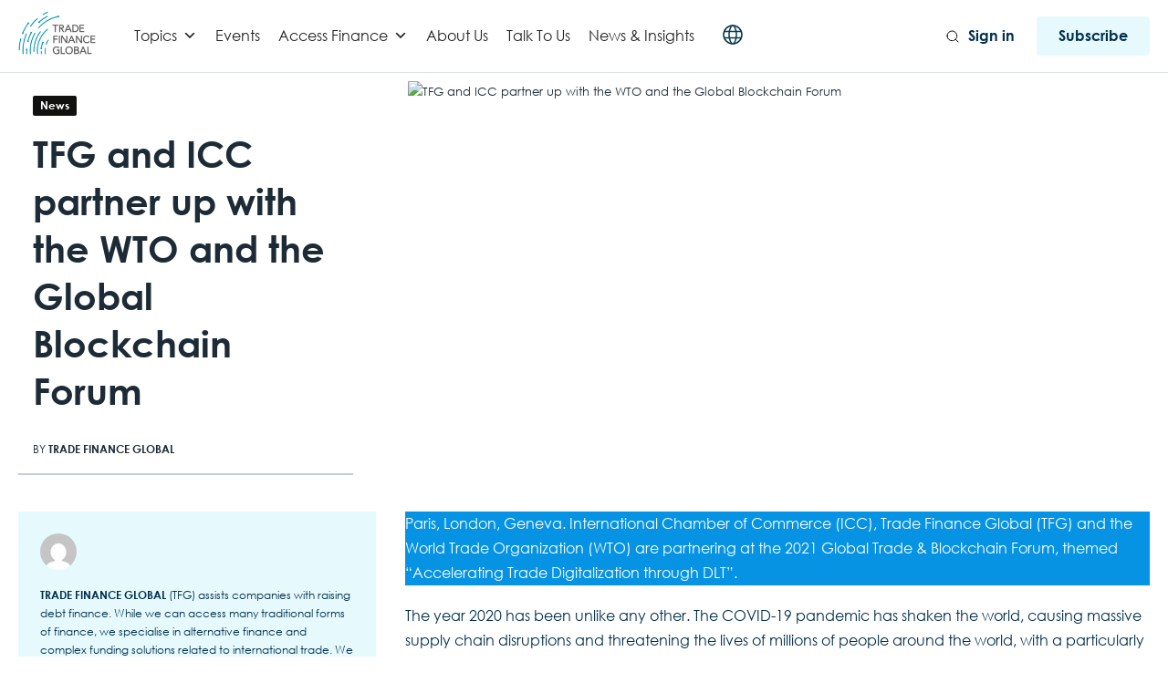

--- FILE ---
content_type: text/html; charset=UTF-8
request_url: https://www.tradefinanceglobal.com/posts/tfg-partner-up-with-icc-and-wto-and-the-global-blockchain-forum/
body_size: 42547
content:
<!DOCTYPE html>
<!--[if lt IE 7 ]><html class="ie ie6" lang="en"> <![endif]-->
<!--[if IE 7 ]><html class="ie ie7" lang="en"> <![endif]-->
<!--[if IE 8 ]><html class="ie ie8" lang="en"> <![endif]-->
<!--[if (gte IE 9)|!(IE)]><!-->
<html lang="en-GB"> <!--<![endif]-->
<head>
    <!-- Google tag (gtag.js) -->
<script async src="https://www.googletagmanager.com/gtag/js?id=G-88T0B6HL64"></script>
<script>
  window.dataLayer = window.dataLayer || [];
  function gtag(){dataLayer.push(arguments);}
  gtag('js', new Date());

  gtag('config', 'G-88T0B6HL64');
  gtag('config', 'G-TZ0KCPJ0MT'); 
</script>
<!-- Google Tag Manager -->
<script>(function(w,d,s,l,i){w[l]=w[l]||[];w[l].push({'gtm.start':
new Date().getTime(),event:'gtm.js'});var f=d.getElementsByTagName(s)[0],
j=d.createElement(s),dl=l!='dataLayer'?'&l='+l:'';j.async=true;j.src=
'https://www.googletagmanager.com/gtm.js?id='+i+dl;f.parentNode.insertBefore(j,f);
})(window,document,'script','dataLayer','GTM-WWWGBM');</script>
<!-- End Google Tag Manager -->
    <!-- Basic Page Needs
    ========================================================= -->
    <meta charset="UTF-8">
    <title>TFG and ICC partner up with the WTO and the Global Blockchain Forum</title>

    <!--[if lt IE 9]>
    <script src="http://html5shim.googlecode.com/svn/trunk/html5.js"></script>
    <![endif]-->

    
    <!-- Mobile Specific Metas & Favicons
    ========================================================= -->
            <meta name="viewport" content="width=device-width, initial-scale=1.0, maximum-scale=1.0, user-scalable=no">
    
    
    
    
        <link rel="canonical" href="https://www.tradefinanceglobal.com/posts/tfg-partner-up-with-icc-and-wto-and-the-global-blockchain-forum/"/>        <!-- WordPress Stuff
    ========================================================= -->
    <link rel="pingback" href="https://www.tradefinanceglobal.com/xmlrpc.php" />
        <script type="text/javascript">
/* <![CDATA[ */
(()=>{var e={};e.g=function(){if("object"==typeof globalThis)return globalThis;try{return this||new Function("return this")()}catch(e){if("object"==typeof window)return window}}(),function({ampUrl:n,isCustomizePreview:t,isAmpDevMode:r,noampQueryVarName:o,noampQueryVarValue:s,disabledStorageKey:i,mobileUserAgents:a,regexRegex:c}){if("undefined"==typeof sessionStorage)return;const d=new RegExp(c);if(!a.some((e=>{const n=e.match(d);return!(!n||!new RegExp(n[1],n[2]).test(navigator.userAgent))||navigator.userAgent.includes(e)})))return;e.g.addEventListener("DOMContentLoaded",(()=>{const e=document.getElementById("amp-mobile-version-switcher");if(!e)return;e.hidden=!1;const n=e.querySelector("a[href]");n&&n.addEventListener("click",(()=>{sessionStorage.removeItem(i)}))}));const g=r&&["paired-browsing-non-amp","paired-browsing-amp"].includes(window.name);if(sessionStorage.getItem(i)||t||g)return;const u=new URL(location.href),m=new URL(n);m.hash=u.hash,u.searchParams.has(o)&&s===u.searchParams.get(o)?sessionStorage.setItem(i,"1"):m.href!==u.href&&(window.stop(),location.replace(m.href))}({"ampUrl":"https:\/\/www.tradefinanceglobal.com\/posts\/tfg-partner-up-with-icc-and-wto-and-the-global-blockchain-forum\/amp\/","noampQueryVarName":"noamp","noampQueryVarValue":"mobile","disabledStorageKey":"amp_mobile_redirect_disabled","mobileUserAgents":["Mobile","Android","Silk\/","Kindle","BlackBerry","Opera Mini","Opera Mobi"],"regexRegex":"^\\\/((?:.|\\n)+)\\\/([i]*)$","isCustomizePreview":false,"isAmpDevMode":false})})();
/* ]]> */
</script>
<meta name='robots' content='noindex, follow' />
	<style>img:is([sizes="auto" i], [sizes^="auto," i]) { contain-intrinsic-size: 3000px 1500px }</style>
	<script id="cookieyes" type="text/javascript" src="https://cdn-cookieyes.com/client_data/1195f39d2dfb695670360926/script.js"></script>
<!-- Google Tag Manager for WordPress by gtm4wp.com -->
<script data-cfasync="false" data-pagespeed-no-defer>
	var gtm4wp_datalayer_name = "dataLayer";
	var dataLayer = dataLayer || [];

	const gtm4wp_scrollerscript_debugmode         = true;
	const gtm4wp_scrollerscript_callbacktime      = 100;
	const gtm4wp_scrollerscript_readerlocation    = 150;
	const gtm4wp_scrollerscript_contentelementid  = "content";
	const gtm4wp_scrollerscript_scannertime       = 60;
</script>
<!-- End Google Tag Manager for WordPress by gtm4wp.com -->
	<!-- This site is optimized with the Yoast SEO Premium plugin v26.3 (Yoast SEO v26.3) - https://yoast.com/wordpress/plugins/seo/ -->
	<meta name="description" content="ICC, TFG and WTO are partnering at the 2021 Global Trade &amp; Blockchain Forum, themed &quot;Accelerating Trade Digitalization through DLT&quot;." />
	<meta property="og:locale" content="en_GB" />
	<meta property="og:type" content="article" />
	<meta property="og:title" content="TFG and ICC partner up with the WTO and the Global Blockchain Forum" />
	<meta property="og:description" content="ICC, TFG and WTO are partnering at the 2021 Global Trade &amp; Blockchain Forum, themed &quot;Accelerating Trade Digitalization through DLT&quot;." />
	<meta property="og:url" content="https://tradefinanceglobal.dev-test.pro/conferences/wto-icc-tfg-global-trade-blockchain-forum-03-2021/" />
	<meta property="article:published_time" content="2021-03-17T17:33:23+00:00" />
	<meta property="article:modified_time" content="2022-02-23T00:32:42+00:00" />
	<meta property="og:image" content="https://www.tradefinanceglobal.com/wp-content/uploads/2021/03/agenda-WTO-TFG-ICC-Blockchain-Forum-2021-1024x550.jpeg" />
	<meta name="author" content="Trade Finance Global" />
	<meta name="twitter:card" content="summary_large_image" />
	<meta name="twitter:label1" content="Written by" />
	<meta name="twitter:data1" content="Trade Finance Global" />
	<meta name="twitter:label2" content="Estimated reading time" />
	<meta name="twitter:data2" content="3 minutes" />
	<script type="application/ld+json" class="yoast-schema-graph">{"@context":"https://schema.org","@graph":[{"@type":"Article","@id":"https://tradefinanceglobal.dev-test.pro/conferences/wto-icc-tfg-global-trade-blockchain-forum-03-2021/#article","isPartOf":{"@id":"https://www.tradefinanceglobal.com/posts/tfg-partner-up-with-icc-and-wto-and-the-global-blockchain-forum/"},"author":{"name":"Trade Finance Global","@id":"https://www.tradefinanceglobal.com/#/schema/person/4591c965d7c2597e45a54ade2a0b6b8f"},"headline":"TFG and ICC partner up with the WTO and the Global Blockchain Forum","datePublished":"2021-03-17T17:33:23+00:00","dateModified":"2022-02-23T00:32:42+00:00","mainEntityOfPage":{"@id":"https://www.tradefinanceglobal.com/posts/tfg-partner-up-with-icc-and-wto-and-the-global-blockchain-forum/"},"wordCount":597,"publisher":{"@id":"https://www.tradefinanceglobal.com/#organization"},"image":{"@id":"https://tradefinanceglobal.dev-test.pro/conferences/wto-icc-tfg-global-trade-blockchain-forum-03-2021/#primaryimage"},"thumbnailUrl":"https://www.tradefinanceglobal.com/wp-content/uploads/2021/03/agenda-WTO-TFG-ICC-Blockchain-Forum-2021-1024x550.jpeg","articleSection":["Blockchain and DLT","Company News","Featured","Freight Forwarding","International Trade","News","Trade Finance","Tradetech"],"inLanguage":"en-GB"},{"@type":["WebPage","CollectionPage"],"@id":"https://www.tradefinanceglobal.com/posts/tfg-partner-up-with-icc-and-wto-and-the-global-blockchain-forum/","url":"https://tradefinanceglobal.dev-test.pro/conferences/wto-icc-tfg-global-trade-blockchain-forum-03-2021/","name":"TFG and ICC partner up with the WTO and the Global Blockchain Forum","isPartOf":{"@id":"https://www.tradefinanceglobal.com/#website"},"primaryImageOfPage":{"@id":"https://tradefinanceglobal.dev-test.pro/conferences/wto-icc-tfg-global-trade-blockchain-forum-03-2021/#primaryimage"},"image":{"@id":"https://tradefinanceglobal.dev-test.pro/conferences/wto-icc-tfg-global-trade-blockchain-forum-03-2021/#primaryimage"},"thumbnailUrl":"https://www.tradefinanceglobal.com/wp-content/uploads/2021/03/agenda-WTO-TFG-ICC-Blockchain-Forum-2021-1024x550.jpeg","datePublished":"2021-03-17T17:33:23+00:00","dateModified":"2022-02-23T00:32:42+00:00","description":"ICC, TFG and WTO are partnering at the 2021 Global Trade & Blockchain Forum, themed \"Accelerating Trade Digitalization through DLT\".","breadcrumb":{"@id":"https://tradefinanceglobal.dev-test.pro/conferences/wto-icc-tfg-global-trade-blockchain-forum-03-2021/#breadcrumb"},"inLanguage":"en-GB"},{"@type":"ImageObject","inLanguage":"en-GB","@id":"https://tradefinanceglobal.dev-test.pro/conferences/wto-icc-tfg-global-trade-blockchain-forum-03-2021/#primaryimage","url":"https://www.tradefinanceglobal.com/wp-content/uploads/2021/03/agenda-WTO-TFG-ICC-Blockchain-Forum-2021-1024x550.jpeg","contentUrl":"https://www.tradefinanceglobal.com/wp-content/uploads/2021/03/agenda-WTO-TFG-ICC-Blockchain-Forum-2021-1024x550.jpeg"},{"@type":"BreadcrumbList","@id":"https://tradefinanceglobal.dev-test.pro/conferences/wto-icc-tfg-global-trade-blockchain-forum-03-2021/#breadcrumb","itemListElement":[{"@type":"ListItem","position":1,"name":"Home","item":"https://www.tradefinanceglobal.com/"},{"@type":"ListItem","position":2,"name":"Posts","item":"https://www.tradefinanceglobal.com/posts/"},{"@type":"ListItem","position":3,"name":"TFG and ICC partner up with the WTO and the Global Blockchain Forum"}]},{"@type":"WebSite","@id":"https://www.tradefinanceglobal.com/#website","url":"https://www.tradefinanceglobal.com/","name":"Trade Finance Global","description":"","publisher":{"@id":"https://www.tradefinanceglobal.com/#organization"},"potentialAction":[{"@type":"SearchAction","target":{"@type":"EntryPoint","urlTemplate":"https://www.tradefinanceglobal.com/?s={search_term_string}"},"query-input":{"@type":"PropertyValueSpecification","valueRequired":true,"valueName":"search_term_string"}}],"inLanguage":"en-GB"},{"@type":"Organization","@id":"https://www.tradefinanceglobal.com/#organization","name":"Trade Finance Global","alternateName":"TFG","url":"https://www.tradefinanceglobal.com/","logo":{"@type":"ImageObject","inLanguage":"en-GB","@id":"https://www.tradefinanceglobal.com/#/schema/logo/image/","url":"https://www.tradefinanceglobal.com/wp-content/uploads/2020/04/cropped-TFG-Logo-scaled-1.jpg","contentUrl":"https://www.tradefinanceglobal.com/wp-content/uploads/2020/04/cropped-TFG-Logo-scaled-1.jpg","width":1300,"height":722,"caption":"Trade Finance Global"},"image":{"@id":"https://www.tradefinanceglobal.com/#/schema/logo/image/"},"sameAs":["https://www.instagram.com/tradefinance/","https://www.linkedin.com/company/trade-finance-global","https://uk.pinterest.com/tradefinanceglo/","https://www.youtube.com/tradefinanceglobal","https://x.com/tradefinglobal"]},{"@type":"Person","@id":"https://www.tradefinanceglobal.com/#/schema/person/4591c965d7c2597e45a54ade2a0b6b8f","name":"Trade Finance Global","image":{"@type":"ImageObject","inLanguage":"en-GB","@id":"https://www.tradefinanceglobal.com/#/schema/person/image/","url":"https://secure.gravatar.com/avatar/f21522445be9aa89534010b7fa5e4857?s=96&d=mm&r=g","contentUrl":"https://secure.gravatar.com/avatar/f21522445be9aa89534010b7fa5e4857?s=96&d=mm&r=g","caption":"Trade Finance Global"},"description":"Trade Finance Global (TFG) assists companies with raising debt finance. While we can access many traditional forms of finance, we specialise in alternative finance and complex funding solutions related to international trade. We help companies to raise finance in ways that is sometimes out of reach for mainstream lenders.","url":"https://www.tradefinanceglobal.com/posts/author/trade-finance-global/"}]}</script>
	<!-- / Yoast SEO Premium plugin. -->


<link rel='dns-prefetch' href='//js.hs-scripts.com' />
<link rel='dns-prefetch' href='//fonts.googleapis.com' />
<link rel='dns-prefetch' href='//www.googletagmanager.com' />
<link rel="alternate" type="application/rss+xml" title=" &raquo; Feed" href="https://www.tradefinanceglobal.com/feed/" />
<link rel="alternate" type="application/rss+xml" title=" &raquo; Comments Feed" href="https://www.tradefinanceglobal.com/comments/feed/" />
<link rel='stylesheet' id='headers-css' href='https://www.tradefinanceglobal.com/wp-content/themes/inovado/framework/css/headers.css?ver=1' type='text/css' media='all' />
<link rel='stylesheet' id='stylesheet-css' href='https://www.tradefinanceglobal.com/wp-content/themes/trade-finance-global-wp/style.css?ver=1' type='text/css' media='all' />
<link rel='stylesheet' id='retina-css' href='https://www.tradefinanceglobal.com/wp-content/themes/inovado/framework/css/retina.css?ver=1' type='text/css' media='only screen and (-webkit-min-device-pixel-ratio: 2)' />
<link rel='stylesheet' id='responsive-css' href='https://www.tradefinanceglobal.com/wp-content/themes/inovado/framework/css/responsive.css?ver=1' type='text/css' media='all' />
<link rel='stylesheet' id='wp-block-library-css' href='https://www.tradefinanceglobal.com/wp-content/plugins/gutenberg/build/styles/block-library/style.css?ver=22.0.0' type='text/css' media='all' />
<style id='elasticpress-related-posts-style-inline-css' type='text/css'>
.editor-styles-wrapper .wp-block-elasticpress-related-posts ul,.wp-block-elasticpress-related-posts ul{list-style-type:none;padding:0}.editor-styles-wrapper .wp-block-elasticpress-related-posts ul li a>div{display:inline}

</style>
<style id='classic-theme-styles-inline-css' type='text/css'>
/*! This file is auto-generated */
.wp-block-button__link{color:#fff;background-color:#32373c;border-radius:9999px;box-shadow:none;text-decoration:none;padding:calc(.667em + 2px) calc(1.333em + 2px);font-size:1.125em}.wp-block-file__button{background:#32373c;color:#fff;text-decoration:none}
</style>
<style id='global-styles-inline-css' type='text/css'>
:root{--wp--preset--aspect-ratio--square: 1;--wp--preset--aspect-ratio--4-3: 4/3;--wp--preset--aspect-ratio--3-4: 3/4;--wp--preset--aspect-ratio--3-2: 3/2;--wp--preset--aspect-ratio--2-3: 2/3;--wp--preset--aspect-ratio--16-9: 16/9;--wp--preset--aspect-ratio--9-16: 9/16;--wp--preset--color--black: #000000;--wp--preset--color--cyan-bluish-gray: #abb8c3;--wp--preset--color--white: #ffffff;--wp--preset--color--pale-pink: #f78da7;--wp--preset--color--vivid-red: #cf2e2e;--wp--preset--color--luminous-vivid-orange: #ff6900;--wp--preset--color--luminous-vivid-amber: #fcb900;--wp--preset--color--light-green-cyan: #7bdcb5;--wp--preset--color--vivid-green-cyan: #00d084;--wp--preset--color--pale-cyan-blue: #8ed1fc;--wp--preset--color--vivid-cyan-blue: #0693e3;--wp--preset--color--vivid-purple: #9b51e0;--wp--preset--gradient--vivid-cyan-blue-to-vivid-purple: linear-gradient(135deg,rgb(6,147,227) 0%,rgb(155,81,224) 100%);--wp--preset--gradient--light-green-cyan-to-vivid-green-cyan: linear-gradient(135deg,rgb(122,220,180) 0%,rgb(0,208,130) 100%);--wp--preset--gradient--luminous-vivid-amber-to-luminous-vivid-orange: linear-gradient(135deg,rgb(252,185,0) 0%,rgb(255,105,0) 100%);--wp--preset--gradient--luminous-vivid-orange-to-vivid-red: linear-gradient(135deg,rgb(255,105,0) 0%,rgb(207,46,46) 100%);--wp--preset--gradient--very-light-gray-to-cyan-bluish-gray: linear-gradient(135deg,rgb(238,238,238) 0%,rgb(169,184,195) 100%);--wp--preset--gradient--cool-to-warm-spectrum: linear-gradient(135deg,rgb(74,234,220) 0%,rgb(151,120,209) 20%,rgb(207,42,186) 40%,rgb(238,44,130) 60%,rgb(251,105,98) 80%,rgb(254,248,76) 100%);--wp--preset--gradient--blush-light-purple: linear-gradient(135deg,rgb(255,206,236) 0%,rgb(152,150,240) 100%);--wp--preset--gradient--blush-bordeaux: linear-gradient(135deg,rgb(254,205,165) 0%,rgb(254,45,45) 50%,rgb(107,0,62) 100%);--wp--preset--gradient--luminous-dusk: linear-gradient(135deg,rgb(255,203,112) 0%,rgb(199,81,192) 50%,rgb(65,88,208) 100%);--wp--preset--gradient--pale-ocean: linear-gradient(135deg,rgb(255,245,203) 0%,rgb(182,227,212) 50%,rgb(51,167,181) 100%);--wp--preset--gradient--electric-grass: linear-gradient(135deg,rgb(202,248,128) 0%,rgb(113,206,126) 100%);--wp--preset--gradient--midnight: linear-gradient(135deg,rgb(2,3,129) 0%,rgb(40,116,252) 100%);--wp--preset--font-size--small: 13px;--wp--preset--font-size--medium: 20px;--wp--preset--font-size--large: 36px;--wp--preset--font-size--x-large: 42px;--wp--preset--spacing--20: 0.44rem;--wp--preset--spacing--30: 0.67rem;--wp--preset--spacing--40: 1rem;--wp--preset--spacing--50: 1.5rem;--wp--preset--spacing--60: 2.25rem;--wp--preset--spacing--70: 3.38rem;--wp--preset--spacing--80: 5.06rem;--wp--preset--shadow--natural: 6px 6px 9px rgba(0, 0, 0, 0.2);--wp--preset--shadow--deep: 12px 12px 50px rgba(0, 0, 0, 0.4);--wp--preset--shadow--sharp: 6px 6px 0px rgba(0, 0, 0, 0.2);--wp--preset--shadow--outlined: 6px 6px 0px -3px rgb(255, 255, 255), 6px 6px rgb(0, 0, 0);--wp--preset--shadow--crisp: 6px 6px 0px rgb(0, 0, 0);}:where(.is-layout-flex){gap: 0.5em;}:where(.is-layout-grid){gap: 0.5em;}body .is-layout-flex{display: flex;}.is-layout-flex{flex-wrap: wrap;align-items: center;}.is-layout-flex > :is(*, div){margin: 0;}body .is-layout-grid{display: grid;}.is-layout-grid > :is(*, div){margin: 0;}:where(.wp-block-columns.is-layout-flex){gap: 2em;}:where(.wp-block-columns.is-layout-grid){gap: 2em;}:where(.wp-block-post-template.is-layout-flex){gap: 1.25em;}:where(.wp-block-post-template.is-layout-grid){gap: 1.25em;}.has-black-color{color: var(--wp--preset--color--black) !important;}.has-cyan-bluish-gray-color{color: var(--wp--preset--color--cyan-bluish-gray) !important;}.has-white-color{color: var(--wp--preset--color--white) !important;}.has-pale-pink-color{color: var(--wp--preset--color--pale-pink) !important;}.has-vivid-red-color{color: var(--wp--preset--color--vivid-red) !important;}.has-luminous-vivid-orange-color{color: var(--wp--preset--color--luminous-vivid-orange) !important;}.has-luminous-vivid-amber-color{color: var(--wp--preset--color--luminous-vivid-amber) !important;}.has-light-green-cyan-color{color: var(--wp--preset--color--light-green-cyan) !important;}.has-vivid-green-cyan-color{color: var(--wp--preset--color--vivid-green-cyan) !important;}.has-pale-cyan-blue-color{color: var(--wp--preset--color--pale-cyan-blue) !important;}.has-vivid-cyan-blue-color{color: var(--wp--preset--color--vivid-cyan-blue) !important;}.has-vivid-purple-color{color: var(--wp--preset--color--vivid-purple) !important;}.has-black-background-color{background-color: var(--wp--preset--color--black) !important;}.has-cyan-bluish-gray-background-color{background-color: var(--wp--preset--color--cyan-bluish-gray) !important;}.has-white-background-color{background-color: var(--wp--preset--color--white) !important;}.has-pale-pink-background-color{background-color: var(--wp--preset--color--pale-pink) !important;}.has-vivid-red-background-color{background-color: var(--wp--preset--color--vivid-red) !important;}.has-luminous-vivid-orange-background-color{background-color: var(--wp--preset--color--luminous-vivid-orange) !important;}.has-luminous-vivid-amber-background-color{background-color: var(--wp--preset--color--luminous-vivid-amber) !important;}.has-light-green-cyan-background-color{background-color: var(--wp--preset--color--light-green-cyan) !important;}.has-vivid-green-cyan-background-color{background-color: var(--wp--preset--color--vivid-green-cyan) !important;}.has-pale-cyan-blue-background-color{background-color: var(--wp--preset--color--pale-cyan-blue) !important;}.has-vivid-cyan-blue-background-color{background-color: var(--wp--preset--color--vivid-cyan-blue) !important;}.has-vivid-purple-background-color{background-color: var(--wp--preset--color--vivid-purple) !important;}.has-black-border-color{border-color: var(--wp--preset--color--black) !important;}.has-cyan-bluish-gray-border-color{border-color: var(--wp--preset--color--cyan-bluish-gray) !important;}.has-white-border-color{border-color: var(--wp--preset--color--white) !important;}.has-pale-pink-border-color{border-color: var(--wp--preset--color--pale-pink) !important;}.has-vivid-red-border-color{border-color: var(--wp--preset--color--vivid-red) !important;}.has-luminous-vivid-orange-border-color{border-color: var(--wp--preset--color--luminous-vivid-orange) !important;}.has-luminous-vivid-amber-border-color{border-color: var(--wp--preset--color--luminous-vivid-amber) !important;}.has-light-green-cyan-border-color{border-color: var(--wp--preset--color--light-green-cyan) !important;}.has-vivid-green-cyan-border-color{border-color: var(--wp--preset--color--vivid-green-cyan) !important;}.has-pale-cyan-blue-border-color{border-color: var(--wp--preset--color--pale-cyan-blue) !important;}.has-vivid-cyan-blue-border-color{border-color: var(--wp--preset--color--vivid-cyan-blue) !important;}.has-vivid-purple-border-color{border-color: var(--wp--preset--color--vivid-purple) !important;}.has-vivid-cyan-blue-to-vivid-purple-gradient-background{background: var(--wp--preset--gradient--vivid-cyan-blue-to-vivid-purple) !important;}.has-light-green-cyan-to-vivid-green-cyan-gradient-background{background: var(--wp--preset--gradient--light-green-cyan-to-vivid-green-cyan) !important;}.has-luminous-vivid-amber-to-luminous-vivid-orange-gradient-background{background: var(--wp--preset--gradient--luminous-vivid-amber-to-luminous-vivid-orange) !important;}.has-luminous-vivid-orange-to-vivid-red-gradient-background{background: var(--wp--preset--gradient--luminous-vivid-orange-to-vivid-red) !important;}.has-very-light-gray-to-cyan-bluish-gray-gradient-background{background: var(--wp--preset--gradient--very-light-gray-to-cyan-bluish-gray) !important;}.has-cool-to-warm-spectrum-gradient-background{background: var(--wp--preset--gradient--cool-to-warm-spectrum) !important;}.has-blush-light-purple-gradient-background{background: var(--wp--preset--gradient--blush-light-purple) !important;}.has-blush-bordeaux-gradient-background{background: var(--wp--preset--gradient--blush-bordeaux) !important;}.has-luminous-dusk-gradient-background{background: var(--wp--preset--gradient--luminous-dusk) !important;}.has-pale-ocean-gradient-background{background: var(--wp--preset--gradient--pale-ocean) !important;}.has-electric-grass-gradient-background{background: var(--wp--preset--gradient--electric-grass) !important;}.has-midnight-gradient-background{background: var(--wp--preset--gradient--midnight) !important;}.has-small-font-size{font-size: var(--wp--preset--font-size--small) !important;}.has-medium-font-size{font-size: var(--wp--preset--font-size--medium) !important;}.has-large-font-size{font-size: var(--wp--preset--font-size--large) !important;}.has-x-large-font-size{font-size: var(--wp--preset--font-size--x-large) !important;}
:where(.wp-block-columns.is-layout-flex){gap: 2em;}:where(.wp-block-columns.is-layout-grid){gap: 2em;}
:root :where(.wp-block-pullquote){font-size: 1.5em;line-height: 1.6;}
:where(.wp-block-post-template.is-layout-flex){gap: 1.25em;}:where(.wp-block-post-template.is-layout-grid){gap: 1.25em;}
:where(.wp-block-term-template.is-layout-flex){gap: 1.25em;}:where(.wp-block-term-template.is-layout-grid){gap: 1.25em;}
</style>
<link rel='stylesheet' id='dashicons-css' href='https://www.tradefinanceglobal.com/wp-includes/css/dashicons.min.css?ver=6.7.2' type='text/css' media='all' />
<link rel='stylesheet' id='ep_general_styles-css' href='https://www.tradefinanceglobal.com/wp-content/plugins/elasticpress/dist/css/general-styles.css?ver=66295efe92a630617c00' type='text/css' media='all' />
<link rel='stylesheet' id='swiper-style-css' href='https://www.tradefinanceglobal.com/wp-content/themes/trade-finance-global-wp/js/swiper.min.css?ver=6.7.2' type='text/css' media='all' />
<link rel='stylesheet' id='pdf-flipbook-style-css' href='https://www.tradefinanceglobal.com/wp-content/themes/trade-finance-global-wp/js/pdf-flipbook/css/min.css?ver=6.7.2' type='text/css' media='all' />
<link rel='stylesheet' id='pdf-flipbook-themify-icon-style-css' href='https://www.tradefinanceglobal.com/wp-content/themes/trade-finance-global-wp/js/pdf-flipbook/css/themify-icons.min.css?ver=6.7.2' type='text/css' media='all' />
<link crossorigin="anonymous" rel='stylesheet' id='wpb-google-fonts-css' href='https://fonts.googleapis.com/css?family=Lato%3A300%2C400%2C700&#038;ver=6.7.2' type='text/css' media='all' />
<link rel='stylesheet' id='theme-style-css' href='https://www.tradefinanceglobal.com/wp-content/themes/trade-finance-global-wp/dist/css/styles.css?ver=1731901090' type='text/css' media='all' />
<link crossorigin="anonymous" rel='stylesheet' id='options_typography_Open+Sans:400,600-css' href='https://fonts.googleapis.com/css?family=Open+Sans:400,600' type='text/css' media='all' />
<link rel='stylesheet' id='elasticpress-facets-css' href='https://www.tradefinanceglobal.com/wp-content/plugins/elasticpress/dist/css/facets-styles.css?ver=e96caca972beab457d95' type='text/css' media='all' />
<link rel='stylesheet' id='elementor-frontend-css' href='https://www.tradefinanceglobal.com/wp-content/plugins/elementor/assets/css/frontend.min.css?ver=3.31.2' type='text/css' media='all' />
<link rel='stylesheet' id='eael-general-css' href='https://www.tradefinanceglobal.com/wp-content/plugins/essential-addons-for-elementor-lite/assets/front-end/css/view/general.min.css?ver=6.2.4' type='text/css' media='all' />
<script type="text/javascript" src="https://www.tradefinanceglobal.com/wp-content/themes/trade-finance-global-wp/js/jquery.min.js" id="jquery-js"></script>
<script type="text/javascript" src="https://www.tradefinanceglobal.com/wp-content/plugins/duracelltomi-google-tag-manager/dist/js/analytics-talk-content-tracking.js?ver=1.22.1" id="gtm4wp-scroll-tracking-js"></script>
<script type="text/javascript" id="ajax-login-script-js-extra">
/* <![CDATA[ */
var ajax_login_object = {"ajaxurl":"https:\/\/www.tradefinanceglobal.com\/wp-admin\/admin-ajax.php","loadingmessage":"Sending user info, please wait..."};
/* ]]> */
</script>
<script type="text/javascript" src="https://www.tradefinanceglobal.com/wp-content/themes/trade-finance-global-wp/js/ajax-login-script.js?ver=6.7.2" id="ajax-login-script-js"></script>
<link rel="https://api.w.org/" href="https://www.tradefinanceglobal.com/wp-json/" /><link rel="alternate" title="JSON" type="application/json" href="https://www.tradefinanceglobal.com/wp-json/wp/v2/posts/44194" /><link rel="EditURI" type="application/rsd+xml" title="RSD" href="https://www.tradefinanceglobal.com/xmlrpc.php?rsd" />
<meta name="generator" content="WordPress 6.7.2" />
<link rel='shortlink' href='https://www.tradefinanceglobal.com/?p=44194' />
<link rel="alternate" title="oEmbed (JSON)" type="application/json+oembed" href="https://www.tradefinanceglobal.com/wp-json/oembed/1.0/embed?url=https%3A%2F%2Fwww.tradefinanceglobal.com%2Fposts%2Ftfg-partner-up-with-icc-and-wto-and-the-global-blockchain-forum%2F" />
<link rel="alternate" title="oEmbed (XML)" type="text/xml+oembed" href="https://www.tradefinanceglobal.com/wp-json/oembed/1.0/embed?url=https%3A%2F%2Fwww.tradefinanceglobal.com%2Fposts%2Ftfg-partner-up-with-icc-and-wto-and-the-global-blockchain-forum%2F&#038;format=xml" />
<meta name="generator" content="Site Kit by Google 1.168.0" />			<!-- DO NOT COPY THIS SNIPPET! Start of Page Analytics Tracking for HubSpot WordPress plugin v11.3.21-->
			<script class="hsq-set-content-id" data-content-id="blog-post">
				var _hsq = _hsq || [];
				_hsq.push(["setContentType", "blog-post"]);
			</script>
			<!-- DO NOT COPY THIS SNIPPET! End of Page Analytics Tracking for HubSpot WordPress plugin -->
			  <script src="https://cdn.onesignal.com/sdks/web/v16/OneSignalSDK.page.js" defer></script>
  <script>
          window.OneSignalDeferred = window.OneSignalDeferred || [];
          OneSignalDeferred.push(async function(OneSignal) {
            await OneSignal.init({
              appId: "6d3d897a-9015-429f-90f4-642084fc0499",
              serviceWorkerOverrideForTypical: true,
              path: "https://www.tradefinanceglobal.com/wp-content/plugins/onesignal-free-web-push-notifications/sdk_files/",
              serviceWorkerParam: { scope: "/wp-content/plugins/onesignal-free-web-push-notifications/sdk_files/push/onesignal/" },
              serviceWorkerPath: "OneSignalSDKWorker.js",
            });
          });

          // Unregister the legacy OneSignal service worker to prevent scope conflicts
          if (navigator.serviceWorker) {
            navigator.serviceWorker.getRegistrations().then((registrations) => {
              // Iterate through all registered service workers
              registrations.forEach((registration) => {
                // Check the script URL to identify the specific service worker
                if (registration.active && registration.active.scriptURL.includes('OneSignalSDKWorker.js.php')) {
                  // Unregister the service worker
                  registration.unregister().then((success) => {
                    if (success) {
                      console.log('OneSignalSW: Successfully unregistered:', registration.active.scriptURL);
                    } else {
                      console.log('OneSignalSW: Failed to unregister:', registration.active.scriptURL);
                    }
                  });
                }
              });
            }).catch((error) => {
              console.error('Error fetching service worker registrations:', error);
            });
        }
        </script>
<!-- Schema optimized by Schema Pro --><script type="application/ld+json">{"@context":"https://schema.org","@type":"Person","name":"Trade Finance Global","image":{"@type":"ImageObject","url":"https://secure.gravatar.com/avatar/b921c8034a37ac5814fe6f68625c87e3?s=96&#038;d=mm&#038;r=g","width":96,"height":96}}</script><!-- / Schema optimized by Schema Pro --><!-- site-navigation-element Schema optimized by Schema Pro --><script type="application/ld+json">{"@context":"https:\/\/schema.org","@graph":[{"@context":"https:\/\/schema.org","@type":"SiteNavigationElement","id":"site-navigation","name":"","url":""}]}</script><!-- / site-navigation-element Schema optimized by Schema Pro --><!-- sitelink-search-box Schema optimized by Schema Pro --><script type="application/ld+json">{"@context":"https:\/\/schema.org","@type":"WebSite","name":"Trade Finance Global","url":"https:\/\/www.tradefinanceglobal.com","potentialAction":[{"@type":"SearchAction","target":"https:\/\/www.tradefinanceglobal.com\/?s={search_term_string}","query-input":"required name=search_term_string"}]}</script><!-- / sitelink-search-box Schema optimized by Schema Pro --><!-- breadcrumb Schema optimized by Schema Pro --><script type="application/ld+json">{"@context":"https:\/\/schema.org","@type":"BreadcrumbList","itemListElement":[{"@type":"ListItem","position":1,"item":{"@id":"https:\/\/www.tradefinanceglobal.com\/","name":"Home"}},{"@type":"ListItem","position":2,"item":{"@id":"https:\/\/www.tradefinanceglobal.com\/posts\/tfg-partner-up-with-icc-and-wto-and-the-global-blockchain-forum\/","name":"TFG and ICC partner up with the WTO and the Global Blockchain Forum"}}]}</script><!-- / breadcrumb Schema optimized by Schema Pro --><link rel="alternate" type="text/html" media="only screen and (max-width: 640px)" href="https://www.tradefinanceglobal.com/posts/tfg-partner-up-with-icc-and-wto-and-the-global-blockchain-forum/amp/">
<!-- Google Tag Manager for WordPress by gtm4wp.com -->
<!-- GTM Container placement set to automatic -->
<script data-cfasync="false" data-pagespeed-no-defer type="text/javascript">
	var dataLayer_content = {"visitorLoginState":"logged-out","visitorType":"visitor-logged-out","pagePostType":"post","pagePostType2":"single-post","pageCategory":["blockchain","company-news","featured","freight-forwarding","trade","news","trade-finance","tradetech"],"pagePostAuthor":"Trade Finance Global","browserName":"","browserVersion":"","browserEngineName":"","browserEngineVersion":"","osName":"","osVersion":"","deviceType":"bot","deviceManufacturer":"","deviceModel":""};
	dataLayer.push( dataLayer_content );
</script>
<script data-cfasync="false" data-pagespeed-no-defer type="text/javascript">
(function(w,d,s,l,i){w[l]=w[l]||[];w[l].push({'gtm.start':
new Date().getTime(),event:'gtm.js'});var f=d.getElementsByTagName(s)[0],
j=d.createElement(s),dl=l!='dataLayer'?'&l='+l:'';j.async=true;j.src=
'//www.googletagmanager.com/gtm.js?id='+i+dl;f.parentNode.insertBefore(j,f);
})(window,document,'script','dataLayer','GTM-WWWGBM');
</script>
<!-- End Google Tag Manager for WordPress by gtm4wp.com -->	<script type="text/javascript" src="https://maps.google.com/maps/api/js?sensor=false"></script>
	<meta name="generator" content="Elementor 3.31.2; features: e_font_icon_svg, additional_custom_breakpoints, e_element_cache; settings: css_print_method-external, google_font-enabled, font_display-swap">
			<style>
				.e-con.e-parent:nth-of-type(n+4):not(.e-lazyloaded):not(.e-no-lazyload),
				.e-con.e-parent:nth-of-type(n+4):not(.e-lazyloaded):not(.e-no-lazyload) * {
					background-image: none !important;
				}
				@media screen and (max-height: 1024px) {
					.e-con.e-parent:nth-of-type(n+3):not(.e-lazyloaded):not(.e-no-lazyload),
					.e-con.e-parent:nth-of-type(n+3):not(.e-lazyloaded):not(.e-no-lazyload) * {
						background-image: none !important;
					}
				}
				@media screen and (max-height: 640px) {
					.e-con.e-parent:nth-of-type(n+2):not(.e-lazyloaded):not(.e-no-lazyload),
					.e-con.e-parent:nth-of-type(n+2):not(.e-lazyloaded):not(.e-no-lazyload) * {
						background-image: none !important;
					}
				}
			</style>
			<style>#amp-mobile-version-switcher{left:0;position:absolute;width:100%;z-index:100}#amp-mobile-version-switcher>a{background-color:#444;border:0;color:#eaeaea;display:block;font-family:-apple-system,BlinkMacSystemFont,Segoe UI,Roboto,Oxygen-Sans,Ubuntu,Cantarell,Helvetica Neue,sans-serif;font-size:16px;font-weight:600;padding:15px 0;text-align:center;-webkit-text-decoration:none;text-decoration:none}#amp-mobile-version-switcher>a:active,#amp-mobile-version-switcher>a:focus,#amp-mobile-version-switcher>a:hover{-webkit-text-decoration:underline;text-decoration:underline}</style>			<style id="wpsp-style-frontend"></style>
			<link rel="icon" href="https://www.tradefinanceglobal.com/wp-content/uploads/2014/11/cropped-apple-icon-144x144-1-32x32.jpg" sizes="32x32" />
<link rel="icon" href="https://www.tradefinanceglobal.com/wp-content/uploads/2014/11/cropped-apple-icon-144x144-1-192x192.jpg" sizes="192x192" />
<link rel="apple-touch-icon" href="https://www.tradefinanceglobal.com/wp-content/uploads/2014/11/cropped-apple-icon-144x144-1-180x180.jpg" />
<meta name="msapplication-TileImage" content="https://www.tradefinanceglobal.com/wp-content/uploads/2014/11/cropped-apple-icon-144x144-1-270x270.jpg" />

	<style>
		
				
		 		@media only screen and (max-width: 767px) {
			#topbar .callus{ background: #efefef; }	
		}
				
				
				
		
		
			.title{
				display:block;
				line-height: 1 !important;
				background: none;
				margin:0 0 20px 0;
				border-bottom:1px solid #f1f1f1;
				
			}

			.title span{
				display:inline-block;
				line-height: 1 !important;
				background: none;
				margin: 0 0 -1px 0;
				padding: 0 0 10px 0;
				border-bottom:1px solid #cccccc;
			}

				
				
	</style>

		<style type="text/css" id="wp-custom-css">
			.company_logo img {
    height: 200px;
    object-fit: contain;
}
.author-bio .bold {
    font-weight:300 !important;
 
}
.author-bio .bold:first-child {
    font-weight: 600 !important;
    text-transform: uppercase !important;
}
@media  (max-width: 1200px) {
	.wp-block-buttons > .wp-block-button.wp-block-button__width-25 {
  width: unset !important;
}
}
@media  (max-width: 1150px) {
	.wp-block-buttons > .wp-block-button.wp-block-button__width-25 {
  width: unset !important;
}
}
@media  (max-width: 992px) {
	.wp-block-buttons > .wp-block-button.wp-block-button__width-25 {
  width: unset !important;
}

}
}

@media  (max-width: 576px) {
		.wp-block-button__link {

	font-size: 12px !important !important;
}
	.wp-block-buttons > .wp-block-button.wp-block-button__width-25 {
  width: unset !important;
}
}
@media  (max-width: 480px) {
.single-post-content .is-layout-flex {
	flex-direction: column;
}
.single-post-content .wp-block-buttons > .wp-block-button.wp-block-button__width-25 {
	width: 100% !important;
}
.single-post-content .wp-block-buttons > .wp-block-button {
	display: inline-block;
	margin: 0;
	width: 100% !important;
}
.wp-block-button__link {
    font-size: 14px !important;
    width: 100%;
  }
	.wp-block-button__link {

	font-size: 12px !important !important;
}
}
.single-post .single-post-content { text-align: left !important;}
.content > .d-grid {
  scroll-margin-top: 200px; 
}

/*hiding some elements during transition - glee*/
section.full-width.block-slider_with_image.py-10{
    display: none;
}
/*table content style replicate - glee*/
li.content-list:hover {
	    color: #006db3!important;
}

/* Hide issue date in single edition and its template page */
.single-edition .issue-date, .page-template-page-editions .issue-date {
	display:none;
}

		</style>
		<style type="text/css">@charset "UTF-8";/** THIS FILE IS AUTOMATICALLY GENERATED - DO NOT MAKE MANUAL EDITS! **//** Custom CSS should be added to Mega Menu > Menu Themes > Custom Styling **/.mega-menu-last-modified-1768236346 { content: 'Monday 12th January 2026 16:45:46 UTC'; }#mega-menu-wrap-main_navigation, #mega-menu-wrap-main_navigation #mega-menu-main_navigation, #mega-menu-wrap-main_navigation #mega-menu-main_navigation ul.mega-sub-menu, #mega-menu-wrap-main_navigation #mega-menu-main_navigation li.mega-menu-item, #mega-menu-wrap-main_navigation #mega-menu-main_navigation li.mega-menu-row, #mega-menu-wrap-main_navigation #mega-menu-main_navigation li.mega-menu-column, #mega-menu-wrap-main_navigation #mega-menu-main_navigation a.mega-menu-link, #mega-menu-wrap-main_navigation #mega-menu-main_navigation span.mega-menu-badge, #mega-menu-wrap-main_navigation button.mega-close, #mega-menu-wrap-main_navigation button.mega-toggle-standard {transition: none;border-radius: 0;box-shadow: none;background: none;border: 0;bottom: auto;box-sizing: border-box;clip: auto;color: #222;display: block;float: none;font-family: inherit;font-size: 14px;height: auto;left: auto;line-height: 1.7;list-style-type: none;margin: 0;min-height: auto;max-height: none;min-width: auto;max-width: none;opacity: 1;outline: none;overflow: visible;padding: 0;position: relative;pointer-events: auto;right: auto;text-align: left;text-decoration: none;text-indent: 0;text-transform: none;transform: none;top: auto;vertical-align: baseline;visibility: inherit;width: auto;word-wrap: break-word;white-space: normal;-webkit-tap-highlight-color: transparent;}#mega-menu-wrap-main_navigation:before, #mega-menu-wrap-main_navigation #mega-menu-main_navigation:before, #mega-menu-wrap-main_navigation #mega-menu-main_navigation ul.mega-sub-menu:before, #mega-menu-wrap-main_navigation #mega-menu-main_navigation li.mega-menu-item:before, #mega-menu-wrap-main_navigation #mega-menu-main_navigation li.mega-menu-row:before, #mega-menu-wrap-main_navigation #mega-menu-main_navigation li.mega-menu-column:before, #mega-menu-wrap-main_navigation #mega-menu-main_navigation a.mega-menu-link:before, #mega-menu-wrap-main_navigation #mega-menu-main_navigation span.mega-menu-badge:before, #mega-menu-wrap-main_navigation button.mega-close:before, #mega-menu-wrap-main_navigation button.mega-toggle-standard:before, #mega-menu-wrap-main_navigation:after, #mega-menu-wrap-main_navigation #mega-menu-main_navigation:after, #mega-menu-wrap-main_navigation #mega-menu-main_navigation ul.mega-sub-menu:after, #mega-menu-wrap-main_navigation #mega-menu-main_navigation li.mega-menu-item:after, #mega-menu-wrap-main_navigation #mega-menu-main_navigation li.mega-menu-row:after, #mega-menu-wrap-main_navigation #mega-menu-main_navigation li.mega-menu-column:after, #mega-menu-wrap-main_navigation #mega-menu-main_navigation a.mega-menu-link:after, #mega-menu-wrap-main_navigation #mega-menu-main_navigation span.mega-menu-badge:after, #mega-menu-wrap-main_navigation button.mega-close:after, #mega-menu-wrap-main_navigation button.mega-toggle-standard:after {display: none;}#mega-menu-wrap-main_navigation {border-radius: 0px;}@media only screen and (min-width: 769px) {#mega-menu-wrap-main_navigation {background: #fff;}}#mega-menu-wrap-main_navigation.mega-keyboard-navigation .mega-menu-toggle:focus, #mega-menu-wrap-main_navigation.mega-keyboard-navigation .mega-toggle-block:focus, #mega-menu-wrap-main_navigation.mega-keyboard-navigation .mega-toggle-block a:focus, #mega-menu-wrap-main_navigation.mega-keyboard-navigation .mega-toggle-block .mega-search input[type=text]:focus, #mega-menu-wrap-main_navigation.mega-keyboard-navigation .mega-toggle-block button.mega-toggle-animated:focus, #mega-menu-wrap-main_navigation.mega-keyboard-navigation #mega-menu-main_navigation a:focus, #mega-menu-wrap-main_navigation.mega-keyboard-navigation #mega-menu-main_navigation span:focus, #mega-menu-wrap-main_navigation.mega-keyboard-navigation #mega-menu-main_navigation input:focus, #mega-menu-wrap-main_navigation.mega-keyboard-navigation #mega-menu-main_navigation li.mega-menu-item a.mega-menu-link:focus, #mega-menu-wrap-main_navigation.mega-keyboard-navigation #mega-menu-main_navigation form.mega-search-open:has(input[type=text]:focus), #mega-menu-wrap-main_navigation.mega-keyboard-navigation #mega-menu-main_navigation + button.mega-close:focus {outline-style: solid;outline-width: 3px;outline-color: #109cde;outline-offset: -3px;}#mega-menu-wrap-main_navigation.mega-keyboard-navigation .mega-toggle-block button.mega-toggle-animated:focus {outline-offset: 2px;}#mega-menu-wrap-main_navigation.mega-keyboard-navigation > li.mega-menu-item > a.mega-menu-link:focus {background: #fff;color: #222;font-weight: normal;text-decoration: none;border-color: #fff;}@media only screen and (max-width: 768px) {#mega-menu-wrap-main_navigation.mega-keyboard-navigation > li.mega-menu-item > a.mega-menu-link:focus {color: #fff;background: #333;}}#mega-menu-wrap-main_navigation #mega-menu-main_navigation {text-align: left;padding: 0px;}#mega-menu-wrap-main_navigation #mega-menu-main_navigation a.mega-menu-link {cursor: pointer;display: inline;}#mega-menu-wrap-main_navigation #mega-menu-main_navigation a.mega-menu-link .mega-description-group {vertical-align: middle;display: inline-block;transition: none;}#mega-menu-wrap-main_navigation #mega-menu-main_navigation a.mega-menu-link .mega-description-group .mega-menu-title, #mega-menu-wrap-main_navigation #mega-menu-main_navigation a.mega-menu-link .mega-description-group .mega-menu-description {transition: none;line-height: 1.5;display: block;}#mega-menu-wrap-main_navigation #mega-menu-main_navigation a.mega-menu-link .mega-description-group .mega-menu-description {font-style: italic;font-size: 0.8em;text-transform: none;font-weight: normal;}#mega-menu-wrap-main_navigation #mega-menu-main_navigation li.mega-menu-megamenu li.mega-menu-item.mega-icon-left.mega-has-description.mega-has-icon > a.mega-menu-link {display: flex;align-items: center;}#mega-menu-wrap-main_navigation #mega-menu-main_navigation li.mega-menu-megamenu li.mega-menu-item.mega-icon-left.mega-has-description.mega-has-icon > a.mega-menu-link:before {flex: 0 0 auto;align-self: flex-start;}#mega-menu-wrap-main_navigation #mega-menu-main_navigation li.mega-menu-tabbed.mega-menu-megamenu > ul.mega-sub-menu > li.mega-menu-item.mega-icon-left.mega-has-description.mega-has-icon > a.mega-menu-link {display: block;}#mega-menu-wrap-main_navigation #mega-menu-main_navigation li.mega-menu-item.mega-icon-top > a.mega-menu-link {display: table-cell;vertical-align: middle;line-height: initial;}#mega-menu-wrap-main_navigation #mega-menu-main_navigation li.mega-menu-item.mega-icon-top > a.mega-menu-link:before {display: block;margin: 0 0 6px 0;text-align: center;}#mega-menu-wrap-main_navigation #mega-menu-main_navigation li.mega-menu-item.mega-icon-top > a.mega-menu-link > span.mega-title-below {display: inline-block;transition: none;}@media only screen and (max-width: 768px) {#mega-menu-wrap-main_navigation #mega-menu-main_navigation > li.mega-menu-item.mega-icon-top > a.mega-menu-link {display: block;line-height: 40px;}#mega-menu-wrap-main_navigation #mega-menu-main_navigation > li.mega-menu-item.mega-icon-top > a.mega-menu-link:before {display: inline-block;margin: 0 6px 0 0;text-align: left;}}#mega-menu-wrap-main_navigation #mega-menu-main_navigation li.mega-menu-item.mega-icon-right > a.mega-menu-link:before {float: right;margin: 0 0 0 6px;}#mega-menu-wrap-main_navigation #mega-menu-main_navigation > li.mega-animating > ul.mega-sub-menu {pointer-events: none;}#mega-menu-wrap-main_navigation #mega-menu-main_navigation li.mega-disable-link > a.mega-menu-link, #mega-menu-wrap-main_navigation #mega-menu-main_navigation li.mega-menu-megamenu li.mega-disable-link > a.mega-menu-link {cursor: inherit;}#mega-menu-wrap-main_navigation #mega-menu-main_navigation li.mega-menu-item-has-children.mega-disable-link > a.mega-menu-link, #mega-menu-wrap-main_navigation #mega-menu-main_navigation li.mega-menu-megamenu > li.mega-menu-item-has-children.mega-disable-link > a.mega-menu-link {cursor: pointer;}#mega-menu-wrap-main_navigation #mega-menu-main_navigation p {margin-bottom: 10px;}#mega-menu-wrap-main_navigation #mega-menu-main_navigation input, #mega-menu-wrap-main_navigation #mega-menu-main_navigation img {max-width: 100%;}#mega-menu-wrap-main_navigation #mega-menu-main_navigation li.mega-menu-item > ul.mega-sub-menu {display: block;visibility: hidden;opacity: 1;pointer-events: auto;}@media only screen and (max-width: 768px) {#mega-menu-wrap-main_navigation #mega-menu-main_navigation li.mega-menu-item > ul.mega-sub-menu {display: none;visibility: visible;opacity: 1;}#mega-menu-wrap-main_navigation #mega-menu-main_navigation li.mega-menu-item.mega-toggle-on > ul.mega-sub-menu, #mega-menu-wrap-main_navigation #mega-menu-main_navigation li.mega-menu-megamenu.mega-menu-item.mega-toggle-on ul.mega-sub-menu {display: block;}#mega-menu-wrap-main_navigation #mega-menu-main_navigation li.mega-menu-megamenu.mega-menu-item.mega-toggle-on li.mega-hide-sub-menu-on-mobile > ul.mega-sub-menu, #mega-menu-wrap-main_navigation #mega-menu-main_navigation li.mega-hide-sub-menu-on-mobile > ul.mega-sub-menu {display: none;}}@media only screen and (min-width: 769px) {#mega-menu-wrap-main_navigation #mega-menu-main_navigation[data-effect="fade"] li.mega-menu-item > ul.mega-sub-menu {opacity: 0;transition: opacity 600ms ease-in, visibility 600ms ease-in;}#mega-menu-wrap-main_navigation #mega-menu-main_navigation[data-effect="fade"].mega-no-js li.mega-menu-item:hover > ul.mega-sub-menu, #mega-menu-wrap-main_navigation #mega-menu-main_navigation[data-effect="fade"].mega-no-js li.mega-menu-item:focus > ul.mega-sub-menu, #mega-menu-wrap-main_navigation #mega-menu-main_navigation[data-effect="fade"] li.mega-menu-item.mega-toggle-on > ul.mega-sub-menu, #mega-menu-wrap-main_navigation #mega-menu-main_navigation[data-effect="fade"] li.mega-menu-item.mega-menu-megamenu.mega-toggle-on ul.mega-sub-menu {opacity: 1;}#mega-menu-wrap-main_navigation #mega-menu-main_navigation[data-effect="fade_up"] li.mega-menu-item.mega-menu-megamenu > ul.mega-sub-menu, #mega-menu-wrap-main_navigation #mega-menu-main_navigation[data-effect="fade_up"] li.mega-menu-item.mega-menu-flyout ul.mega-sub-menu {opacity: 0;transform: translate(0, 10px);transition: opacity 600ms ease-in, transform 600ms ease-in, visibility 600ms ease-in;}#mega-menu-wrap-main_navigation #mega-menu-main_navigation[data-effect="fade_up"].mega-no-js li.mega-menu-item:hover > ul.mega-sub-menu, #mega-menu-wrap-main_navigation #mega-menu-main_navigation[data-effect="fade_up"].mega-no-js li.mega-menu-item:focus > ul.mega-sub-menu, #mega-menu-wrap-main_navigation #mega-menu-main_navigation[data-effect="fade_up"] li.mega-menu-item.mega-toggle-on > ul.mega-sub-menu, #mega-menu-wrap-main_navigation #mega-menu-main_navigation[data-effect="fade_up"] li.mega-menu-item.mega-menu-megamenu.mega-toggle-on ul.mega-sub-menu {opacity: 1;transform: translate(0, 0);}#mega-menu-wrap-main_navigation #mega-menu-main_navigation[data-effect="slide_up"] li.mega-menu-item.mega-menu-megamenu > ul.mega-sub-menu, #mega-menu-wrap-main_navigation #mega-menu-main_navigation[data-effect="slide_up"] li.mega-menu-item.mega-menu-flyout ul.mega-sub-menu {transform: translate(0, 10px);transition: transform 600ms ease-in, visibility 600ms ease-in;}#mega-menu-wrap-main_navigation #mega-menu-main_navigation[data-effect="slide_up"].mega-no-js li.mega-menu-item:hover > ul.mega-sub-menu, #mega-menu-wrap-main_navigation #mega-menu-main_navigation[data-effect="slide_up"].mega-no-js li.mega-menu-item:focus > ul.mega-sub-menu, #mega-menu-wrap-main_navigation #mega-menu-main_navigation[data-effect="slide_up"] li.mega-menu-item.mega-toggle-on > ul.mega-sub-menu, #mega-menu-wrap-main_navigation #mega-menu-main_navigation[data-effect="slide_up"] li.mega-menu-item.mega-menu-megamenu.mega-toggle-on ul.mega-sub-menu {transform: translate(0, 0);}}#mega-menu-wrap-main_navigation #mega-menu-main_navigation li.mega-menu-item.mega-menu-megamenu ul.mega-sub-menu li.mega-collapse-children > ul.mega-sub-menu {display: none;}#mega-menu-wrap-main_navigation #mega-menu-main_navigation li.mega-menu-item.mega-menu-megamenu ul.mega-sub-menu li.mega-collapse-children.mega-toggle-on > ul.mega-sub-menu {display: block;}#mega-menu-wrap-main_navigation #mega-menu-main_navigation.mega-no-js li.mega-menu-item:hover > ul.mega-sub-menu, #mega-menu-wrap-main_navigation #mega-menu-main_navigation.mega-no-js li.mega-menu-item:focus > ul.mega-sub-menu, #mega-menu-wrap-main_navigation #mega-menu-main_navigation li.mega-menu-item.mega-toggle-on > ul.mega-sub-menu {visibility: visible;}#mega-menu-wrap-main_navigation #mega-menu-main_navigation li.mega-menu-item.mega-menu-megamenu ul.mega-sub-menu ul.mega-sub-menu {visibility: inherit;opacity: 1;display: block;}#mega-menu-wrap-main_navigation #mega-menu-main_navigation li.mega-menu-item.mega-menu-megamenu ul.mega-sub-menu li.mega-1-columns > ul.mega-sub-menu > li.mega-menu-item {float: left;width: 100%;}#mega-menu-wrap-main_navigation #mega-menu-main_navigation li.mega-menu-item.mega-menu-megamenu ul.mega-sub-menu li.mega-2-columns > ul.mega-sub-menu > li.mega-menu-item {float: left;width: 50%;}#mega-menu-wrap-main_navigation #mega-menu-main_navigation li.mega-menu-item.mega-menu-megamenu ul.mega-sub-menu li.mega-3-columns > ul.mega-sub-menu > li.mega-menu-item {float: left;width: 33.33333%;}#mega-menu-wrap-main_navigation #mega-menu-main_navigation li.mega-menu-item.mega-menu-megamenu ul.mega-sub-menu li.mega-4-columns > ul.mega-sub-menu > li.mega-menu-item {float: left;width: 25%;}#mega-menu-wrap-main_navigation #mega-menu-main_navigation li.mega-menu-item.mega-menu-megamenu ul.mega-sub-menu li.mega-5-columns > ul.mega-sub-menu > li.mega-menu-item {float: left;width: 20%;}#mega-menu-wrap-main_navigation #mega-menu-main_navigation li.mega-menu-item.mega-menu-megamenu ul.mega-sub-menu li.mega-6-columns > ul.mega-sub-menu > li.mega-menu-item {float: left;width: 16.66667%;}#mega-menu-wrap-main_navigation #mega-menu-main_navigation li.mega-menu-item a[class^='dashicons']:before {font-family: dashicons;}#mega-menu-wrap-main_navigation #mega-menu-main_navigation li.mega-menu-item a.mega-menu-link:before {display: inline-block;font: inherit;font-family: dashicons;position: static;margin: 0 6px 0 0px;vertical-align: top;-webkit-font-smoothing: antialiased;-moz-osx-font-smoothing: grayscale;color: inherit;background: transparent;height: auto;width: auto;top: auto;}#mega-menu-wrap-main_navigation #mega-menu-main_navigation li.mega-menu-item.mega-hide-text a.mega-menu-link:before {margin: 0;}#mega-menu-wrap-main_navigation #mega-menu-main_navigation li.mega-menu-item.mega-hide-text li.mega-menu-item a.mega-menu-link:before {margin: 0 6px 0 0;}#mega-menu-wrap-main_navigation #mega-menu-main_navigation li.mega-align-bottom-left.mega-toggle-on > a.mega-menu-link {border-radius: 0px;}#mega-menu-wrap-main_navigation #mega-menu-main_navigation li.mega-align-bottom-right > ul.mega-sub-menu {right: 0;}#mega-menu-wrap-main_navigation #mega-menu-main_navigation li.mega-align-bottom-right.mega-toggle-on > a.mega-menu-link {border-radius: 0px;}@media only screen and (min-width: 769px) {#mega-menu-wrap-main_navigation #mega-menu-main_navigation > li.mega-menu-megamenu.mega-menu-item {position: static;}}#mega-menu-wrap-main_navigation #mega-menu-main_navigation > li.mega-menu-item {margin: 0 0px 0 0;display: inline-block;height: auto;vertical-align: middle;}#mega-menu-wrap-main_navigation #mega-menu-main_navigation > li.mega-menu-item.mega-item-align-right {float: right;}@media only screen and (min-width: 769px) {#mega-menu-wrap-main_navigation #mega-menu-main_navigation > li.mega-menu-item.mega-item-align-right {margin: 0 0 0 0px;}}@media only screen and (min-width: 769px) {#mega-menu-wrap-main_navigation #mega-menu-main_navigation > li.mega-menu-item.mega-item-align-float-left {float: left;}}@media only screen and (min-width: 769px) {#mega-menu-wrap-main_navigation #mega-menu-main_navigation > li.mega-menu-item > a.mega-menu-link:hover, #mega-menu-wrap-main_navigation #mega-menu-main_navigation > li.mega-menu-item > a.mega-menu-link:focus {background: #fff;color: #222;font-weight: normal;text-decoration: none;border-color: #fff;}}#mega-menu-wrap-main_navigation #mega-menu-main_navigation > li.mega-menu-item.mega-toggle-on > a.mega-menu-link {background: #fff;color: #222;font-weight: normal;text-decoration: none;border-color: #fff;}@media only screen and (max-width: 768px) {#mega-menu-wrap-main_navigation #mega-menu-main_navigation > li.mega-menu-item.mega-toggle-on > a.mega-menu-link {color: #fff;background: #333;}}#mega-menu-wrap-main_navigation #mega-menu-main_navigation > li.mega-menu-item.mega-current-menu-item > a.mega-menu-link, #mega-menu-wrap-main_navigation #mega-menu-main_navigation > li.mega-menu-item.mega-current-menu-ancestor > a.mega-menu-link, #mega-menu-wrap-main_navigation #mega-menu-main_navigation > li.mega-menu-item.mega-current-page-ancestor > a.mega-menu-link {background: #fff;color: #222;font-weight: normal;text-decoration: none;border-color: #fff;}@media only screen and (max-width: 768px) {#mega-menu-wrap-main_navigation #mega-menu-main_navigation > li.mega-menu-item.mega-current-menu-item > a.mega-menu-link, #mega-menu-wrap-main_navigation #mega-menu-main_navigation > li.mega-menu-item.mega-current-menu-ancestor > a.mega-menu-link, #mega-menu-wrap-main_navigation #mega-menu-main_navigation > li.mega-menu-item.mega-current-page-ancestor > a.mega-menu-link {color: #fff;background: #333;}}#mega-menu-wrap-main_navigation #mega-menu-main_navigation > li.mega-menu-item > a.mega-menu-link {line-height: 40px;height: 40px;padding: 0px 10px;vertical-align: baseline;width: auto;display: block;color: #222;text-transform: none;text-decoration: none;text-align: left;background: rgba(0, 0, 0, 0);border: 0;border-radius: 0px;font-family: inherit;font-size: 14px;font-weight: normal;outline: none;}@media only screen and (min-width: 769px) {#mega-menu-wrap-main_navigation #mega-menu-main_navigation > li.mega-menu-item.mega-multi-line > a.mega-menu-link {line-height: inherit;display: table-cell;vertical-align: middle;}}@media only screen and (max-width: 768px) {#mega-menu-wrap-main_navigation #mega-menu-main_navigation > li.mega-menu-item.mega-multi-line > a.mega-menu-link br {display: none;}}@media only screen and (max-width: 768px) {#mega-menu-wrap-main_navigation #mega-menu-main_navigation > li.mega-menu-item {display: list-item;margin: 0;clear: both;border: 0;}#mega-menu-wrap-main_navigation #mega-menu-main_navigation > li.mega-menu-item.mega-item-align-right {float: none;}#mega-menu-wrap-main_navigation #mega-menu-main_navigation > li.mega-menu-item > a.mega-menu-link {border-radius: 0;border: 0;margin: 0;line-height: 40px;height: 40px;padding: 0 10px;background: transparent;text-align: left;color: #fff;font-size: 14px;}}#mega-menu-wrap-main_navigation #mega-menu-main_navigation li.mega-menu-megamenu > ul.mega-sub-menu > li.mega-menu-row {width: 100%;float: left;}#mega-menu-wrap-main_navigation #mega-menu-main_navigation li.mega-menu-megamenu > ul.mega-sub-menu > li.mega-menu-row .mega-menu-column {float: left;min-height: 1px;}@media only screen and (min-width: 769px) {#mega-menu-wrap-main_navigation #mega-menu-main_navigation li.mega-menu-megamenu > ul.mega-sub-menu > li.mega-menu-row > ul.mega-sub-menu > li.mega-menu-columns-1-of-1 {width: 100%;}#mega-menu-wrap-main_navigation #mega-menu-main_navigation li.mega-menu-megamenu > ul.mega-sub-menu > li.mega-menu-row > ul.mega-sub-menu > li.mega-menu-columns-1-of-2 {width: 50%;}#mega-menu-wrap-main_navigation #mega-menu-main_navigation li.mega-menu-megamenu > ul.mega-sub-menu > li.mega-menu-row > ul.mega-sub-menu > li.mega-menu-columns-2-of-2 {width: 100%;}#mega-menu-wrap-main_navigation #mega-menu-main_navigation li.mega-menu-megamenu > ul.mega-sub-menu > li.mega-menu-row > ul.mega-sub-menu > li.mega-menu-columns-1-of-3 {width: 33.33333%;}#mega-menu-wrap-main_navigation #mega-menu-main_navigation li.mega-menu-megamenu > ul.mega-sub-menu > li.mega-menu-row > ul.mega-sub-menu > li.mega-menu-columns-2-of-3 {width: 66.66667%;}#mega-menu-wrap-main_navigation #mega-menu-main_navigation li.mega-menu-megamenu > ul.mega-sub-menu > li.mega-menu-row > ul.mega-sub-menu > li.mega-menu-columns-3-of-3 {width: 100%;}#mega-menu-wrap-main_navigation #mega-menu-main_navigation li.mega-menu-megamenu > ul.mega-sub-menu > li.mega-menu-row > ul.mega-sub-menu > li.mega-menu-columns-1-of-4 {width: 25%;}#mega-menu-wrap-main_navigation #mega-menu-main_navigation li.mega-menu-megamenu > ul.mega-sub-menu > li.mega-menu-row > ul.mega-sub-menu > li.mega-menu-columns-2-of-4 {width: 50%;}#mega-menu-wrap-main_navigation #mega-menu-main_navigation li.mega-menu-megamenu > ul.mega-sub-menu > li.mega-menu-row > ul.mega-sub-menu > li.mega-menu-columns-3-of-4 {width: 75%;}#mega-menu-wrap-main_navigation #mega-menu-main_navigation li.mega-menu-megamenu > ul.mega-sub-menu > li.mega-menu-row > ul.mega-sub-menu > li.mega-menu-columns-4-of-4 {width: 100%;}#mega-menu-wrap-main_navigation #mega-menu-main_navigation li.mega-menu-megamenu > ul.mega-sub-menu > li.mega-menu-row > ul.mega-sub-menu > li.mega-menu-columns-1-of-5 {width: 20%;}#mega-menu-wrap-main_navigation #mega-menu-main_navigation li.mega-menu-megamenu > ul.mega-sub-menu > li.mega-menu-row > ul.mega-sub-menu > li.mega-menu-columns-2-of-5 {width: 40%;}#mega-menu-wrap-main_navigation #mega-menu-main_navigation li.mega-menu-megamenu > ul.mega-sub-menu > li.mega-menu-row > ul.mega-sub-menu > li.mega-menu-columns-3-of-5 {width: 60%;}#mega-menu-wrap-main_navigation #mega-menu-main_navigation li.mega-menu-megamenu > ul.mega-sub-menu > li.mega-menu-row > ul.mega-sub-menu > li.mega-menu-columns-4-of-5 {width: 80%;}#mega-menu-wrap-main_navigation #mega-menu-main_navigation li.mega-menu-megamenu > ul.mega-sub-menu > li.mega-menu-row > ul.mega-sub-menu > li.mega-menu-columns-5-of-5 {width: 100%;}#mega-menu-wrap-main_navigation #mega-menu-main_navigation li.mega-menu-megamenu > ul.mega-sub-menu > li.mega-menu-row > ul.mega-sub-menu > li.mega-menu-columns-1-of-6 {width: 16.66667%;}#mega-menu-wrap-main_navigation #mega-menu-main_navigation li.mega-menu-megamenu > ul.mega-sub-menu > li.mega-menu-row > ul.mega-sub-menu > li.mega-menu-columns-2-of-6 {width: 33.33333%;}#mega-menu-wrap-main_navigation #mega-menu-main_navigation li.mega-menu-megamenu > ul.mega-sub-menu > li.mega-menu-row > ul.mega-sub-menu > li.mega-menu-columns-3-of-6 {width: 50%;}#mega-menu-wrap-main_navigation #mega-menu-main_navigation li.mega-menu-megamenu > ul.mega-sub-menu > li.mega-menu-row > ul.mega-sub-menu > li.mega-menu-columns-4-of-6 {width: 66.66667%;}#mega-menu-wrap-main_navigation #mega-menu-main_navigation li.mega-menu-megamenu > ul.mega-sub-menu > li.mega-menu-row > ul.mega-sub-menu > li.mega-menu-columns-5-of-6 {width: 83.33333%;}#mega-menu-wrap-main_navigation #mega-menu-main_navigation li.mega-menu-megamenu > ul.mega-sub-menu > li.mega-menu-row > ul.mega-sub-menu > li.mega-menu-columns-6-of-6 {width: 100%;}#mega-menu-wrap-main_navigation #mega-menu-main_navigation li.mega-menu-megamenu > ul.mega-sub-menu > li.mega-menu-row > ul.mega-sub-menu > li.mega-menu-columns-1-of-7 {width: 14.28571%;}#mega-menu-wrap-main_navigation #mega-menu-main_navigation li.mega-menu-megamenu > ul.mega-sub-menu > li.mega-menu-row > ul.mega-sub-menu > li.mega-menu-columns-2-of-7 {width: 28.57143%;}#mega-menu-wrap-main_navigation #mega-menu-main_navigation li.mega-menu-megamenu > ul.mega-sub-menu > li.mega-menu-row > ul.mega-sub-menu > li.mega-menu-columns-3-of-7 {width: 42.85714%;}#mega-menu-wrap-main_navigation #mega-menu-main_navigation li.mega-menu-megamenu > ul.mega-sub-menu > li.mega-menu-row > ul.mega-sub-menu > li.mega-menu-columns-4-of-7 {width: 57.14286%;}#mega-menu-wrap-main_navigation #mega-menu-main_navigation li.mega-menu-megamenu > ul.mega-sub-menu > li.mega-menu-row > ul.mega-sub-menu > li.mega-menu-columns-5-of-7 {width: 71.42857%;}#mega-menu-wrap-main_navigation #mega-menu-main_navigation li.mega-menu-megamenu > ul.mega-sub-menu > li.mega-menu-row > ul.mega-sub-menu > li.mega-menu-columns-6-of-7 {width: 85.71429%;}#mega-menu-wrap-main_navigation #mega-menu-main_navigation li.mega-menu-megamenu > ul.mega-sub-menu > li.mega-menu-row > ul.mega-sub-menu > li.mega-menu-columns-7-of-7 {width: 100%;}#mega-menu-wrap-main_navigation #mega-menu-main_navigation li.mega-menu-megamenu > ul.mega-sub-menu > li.mega-menu-row > ul.mega-sub-menu > li.mega-menu-columns-1-of-8 {width: 12.5%;}#mega-menu-wrap-main_navigation #mega-menu-main_navigation li.mega-menu-megamenu > ul.mega-sub-menu > li.mega-menu-row > ul.mega-sub-menu > li.mega-menu-columns-2-of-8 {width: 25%;}#mega-menu-wrap-main_navigation #mega-menu-main_navigation li.mega-menu-megamenu > ul.mega-sub-menu > li.mega-menu-row > ul.mega-sub-menu > li.mega-menu-columns-3-of-8 {width: 37.5%;}#mega-menu-wrap-main_navigation #mega-menu-main_navigation li.mega-menu-megamenu > ul.mega-sub-menu > li.mega-menu-row > ul.mega-sub-menu > li.mega-menu-columns-4-of-8 {width: 50%;}#mega-menu-wrap-main_navigation #mega-menu-main_navigation li.mega-menu-megamenu > ul.mega-sub-menu > li.mega-menu-row > ul.mega-sub-menu > li.mega-menu-columns-5-of-8 {width: 62.5%;}#mega-menu-wrap-main_navigation #mega-menu-main_navigation li.mega-menu-megamenu > ul.mega-sub-menu > li.mega-menu-row > ul.mega-sub-menu > li.mega-menu-columns-6-of-8 {width: 75%;}#mega-menu-wrap-main_navigation #mega-menu-main_navigation li.mega-menu-megamenu > ul.mega-sub-menu > li.mega-menu-row > ul.mega-sub-menu > li.mega-menu-columns-7-of-8 {width: 87.5%;}#mega-menu-wrap-main_navigation #mega-menu-main_navigation li.mega-menu-megamenu > ul.mega-sub-menu > li.mega-menu-row > ul.mega-sub-menu > li.mega-menu-columns-8-of-8 {width: 100%;}#mega-menu-wrap-main_navigation #mega-menu-main_navigation li.mega-menu-megamenu > ul.mega-sub-menu > li.mega-menu-row > ul.mega-sub-menu > li.mega-menu-columns-1-of-9 {width: 11.11111%;}#mega-menu-wrap-main_navigation #mega-menu-main_navigation li.mega-menu-megamenu > ul.mega-sub-menu > li.mega-menu-row > ul.mega-sub-menu > li.mega-menu-columns-2-of-9 {width: 22.22222%;}#mega-menu-wrap-main_navigation #mega-menu-main_navigation li.mega-menu-megamenu > ul.mega-sub-menu > li.mega-menu-row > ul.mega-sub-menu > li.mega-menu-columns-3-of-9 {width: 33.33333%;}#mega-menu-wrap-main_navigation #mega-menu-main_navigation li.mega-menu-megamenu > ul.mega-sub-menu > li.mega-menu-row > ul.mega-sub-menu > li.mega-menu-columns-4-of-9 {width: 44.44444%;}#mega-menu-wrap-main_navigation #mega-menu-main_navigation li.mega-menu-megamenu > ul.mega-sub-menu > li.mega-menu-row > ul.mega-sub-menu > li.mega-menu-columns-5-of-9 {width: 55.55556%;}#mega-menu-wrap-main_navigation #mega-menu-main_navigation li.mega-menu-megamenu > ul.mega-sub-menu > li.mega-menu-row > ul.mega-sub-menu > li.mega-menu-columns-6-of-9 {width: 66.66667%;}#mega-menu-wrap-main_navigation #mega-menu-main_navigation li.mega-menu-megamenu > ul.mega-sub-menu > li.mega-menu-row > ul.mega-sub-menu > li.mega-menu-columns-7-of-9 {width: 77.77778%;}#mega-menu-wrap-main_navigation #mega-menu-main_navigation li.mega-menu-megamenu > ul.mega-sub-menu > li.mega-menu-row > ul.mega-sub-menu > li.mega-menu-columns-8-of-9 {width: 88.88889%;}#mega-menu-wrap-main_navigation #mega-menu-main_navigation li.mega-menu-megamenu > ul.mega-sub-menu > li.mega-menu-row > ul.mega-sub-menu > li.mega-menu-columns-9-of-9 {width: 100%;}#mega-menu-wrap-main_navigation #mega-menu-main_navigation li.mega-menu-megamenu > ul.mega-sub-menu > li.mega-menu-row > ul.mega-sub-menu > li.mega-menu-columns-1-of-10 {width: 10%;}#mega-menu-wrap-main_navigation #mega-menu-main_navigation li.mega-menu-megamenu > ul.mega-sub-menu > li.mega-menu-row > ul.mega-sub-menu > li.mega-menu-columns-2-of-10 {width: 20%;}#mega-menu-wrap-main_navigation #mega-menu-main_navigation li.mega-menu-megamenu > ul.mega-sub-menu > li.mega-menu-row > ul.mega-sub-menu > li.mega-menu-columns-3-of-10 {width: 30%;}#mega-menu-wrap-main_navigation #mega-menu-main_navigation li.mega-menu-megamenu > ul.mega-sub-menu > li.mega-menu-row > ul.mega-sub-menu > li.mega-menu-columns-4-of-10 {width: 40%;}#mega-menu-wrap-main_navigation #mega-menu-main_navigation li.mega-menu-megamenu > ul.mega-sub-menu > li.mega-menu-row > ul.mega-sub-menu > li.mega-menu-columns-5-of-10 {width: 50%;}#mega-menu-wrap-main_navigation #mega-menu-main_navigation li.mega-menu-megamenu > ul.mega-sub-menu > li.mega-menu-row > ul.mega-sub-menu > li.mega-menu-columns-6-of-10 {width: 60%;}#mega-menu-wrap-main_navigation #mega-menu-main_navigation li.mega-menu-megamenu > ul.mega-sub-menu > li.mega-menu-row > ul.mega-sub-menu > li.mega-menu-columns-7-of-10 {width: 70%;}#mega-menu-wrap-main_navigation #mega-menu-main_navigation li.mega-menu-megamenu > ul.mega-sub-menu > li.mega-menu-row > ul.mega-sub-menu > li.mega-menu-columns-8-of-10 {width: 80%;}#mega-menu-wrap-main_navigation #mega-menu-main_navigation li.mega-menu-megamenu > ul.mega-sub-menu > li.mega-menu-row > ul.mega-sub-menu > li.mega-menu-columns-9-of-10 {width: 90%;}#mega-menu-wrap-main_navigation #mega-menu-main_navigation li.mega-menu-megamenu > ul.mega-sub-menu > li.mega-menu-row > ul.mega-sub-menu > li.mega-menu-columns-10-of-10 {width: 100%;}#mega-menu-wrap-main_navigation #mega-menu-main_navigation li.mega-menu-megamenu > ul.mega-sub-menu > li.mega-menu-row > ul.mega-sub-menu > li.mega-menu-columns-1-of-11 {width: 9.09091%;}#mega-menu-wrap-main_navigation #mega-menu-main_navigation li.mega-menu-megamenu > ul.mega-sub-menu > li.mega-menu-row > ul.mega-sub-menu > li.mega-menu-columns-2-of-11 {width: 18.18182%;}#mega-menu-wrap-main_navigation #mega-menu-main_navigation li.mega-menu-megamenu > ul.mega-sub-menu > li.mega-menu-row > ul.mega-sub-menu > li.mega-menu-columns-3-of-11 {width: 27.27273%;}#mega-menu-wrap-main_navigation #mega-menu-main_navigation li.mega-menu-megamenu > ul.mega-sub-menu > li.mega-menu-row > ul.mega-sub-menu > li.mega-menu-columns-4-of-11 {width: 36.36364%;}#mega-menu-wrap-main_navigation #mega-menu-main_navigation li.mega-menu-megamenu > ul.mega-sub-menu > li.mega-menu-row > ul.mega-sub-menu > li.mega-menu-columns-5-of-11 {width: 45.45455%;}#mega-menu-wrap-main_navigation #mega-menu-main_navigation li.mega-menu-megamenu > ul.mega-sub-menu > li.mega-menu-row > ul.mega-sub-menu > li.mega-menu-columns-6-of-11 {width: 54.54545%;}#mega-menu-wrap-main_navigation #mega-menu-main_navigation li.mega-menu-megamenu > ul.mega-sub-menu > li.mega-menu-row > ul.mega-sub-menu > li.mega-menu-columns-7-of-11 {width: 63.63636%;}#mega-menu-wrap-main_navigation #mega-menu-main_navigation li.mega-menu-megamenu > ul.mega-sub-menu > li.mega-menu-row > ul.mega-sub-menu > li.mega-menu-columns-8-of-11 {width: 72.72727%;}#mega-menu-wrap-main_navigation #mega-menu-main_navigation li.mega-menu-megamenu > ul.mega-sub-menu > li.mega-menu-row > ul.mega-sub-menu > li.mega-menu-columns-9-of-11 {width: 81.81818%;}#mega-menu-wrap-main_navigation #mega-menu-main_navigation li.mega-menu-megamenu > ul.mega-sub-menu > li.mega-menu-row > ul.mega-sub-menu > li.mega-menu-columns-10-of-11 {width: 90.90909%;}#mega-menu-wrap-main_navigation #mega-menu-main_navigation li.mega-menu-megamenu > ul.mega-sub-menu > li.mega-menu-row > ul.mega-sub-menu > li.mega-menu-columns-11-of-11 {width: 100%;}#mega-menu-wrap-main_navigation #mega-menu-main_navigation li.mega-menu-megamenu > ul.mega-sub-menu > li.mega-menu-row > ul.mega-sub-menu > li.mega-menu-columns-1-of-12 {width: 8.33333%;}#mega-menu-wrap-main_navigation #mega-menu-main_navigation li.mega-menu-megamenu > ul.mega-sub-menu > li.mega-menu-row > ul.mega-sub-menu > li.mega-menu-columns-2-of-12 {width: 16.66667%;}#mega-menu-wrap-main_navigation #mega-menu-main_navigation li.mega-menu-megamenu > ul.mega-sub-menu > li.mega-menu-row > ul.mega-sub-menu > li.mega-menu-columns-3-of-12 {width: 25%;}#mega-menu-wrap-main_navigation #mega-menu-main_navigation li.mega-menu-megamenu > ul.mega-sub-menu > li.mega-menu-row > ul.mega-sub-menu > li.mega-menu-columns-4-of-12 {width: 33.33333%;}#mega-menu-wrap-main_navigation #mega-menu-main_navigation li.mega-menu-megamenu > ul.mega-sub-menu > li.mega-menu-row > ul.mega-sub-menu > li.mega-menu-columns-5-of-12 {width: 41.66667%;}#mega-menu-wrap-main_navigation #mega-menu-main_navigation li.mega-menu-megamenu > ul.mega-sub-menu > li.mega-menu-row > ul.mega-sub-menu > li.mega-menu-columns-6-of-12 {width: 50%;}#mega-menu-wrap-main_navigation #mega-menu-main_navigation li.mega-menu-megamenu > ul.mega-sub-menu > li.mega-menu-row > ul.mega-sub-menu > li.mega-menu-columns-7-of-12 {width: 58.33333%;}#mega-menu-wrap-main_navigation #mega-menu-main_navigation li.mega-menu-megamenu > ul.mega-sub-menu > li.mega-menu-row > ul.mega-sub-menu > li.mega-menu-columns-8-of-12 {width: 66.66667%;}#mega-menu-wrap-main_navigation #mega-menu-main_navigation li.mega-menu-megamenu > ul.mega-sub-menu > li.mega-menu-row > ul.mega-sub-menu > li.mega-menu-columns-9-of-12 {width: 75%;}#mega-menu-wrap-main_navigation #mega-menu-main_navigation li.mega-menu-megamenu > ul.mega-sub-menu > li.mega-menu-row > ul.mega-sub-menu > li.mega-menu-columns-10-of-12 {width: 83.33333%;}#mega-menu-wrap-main_navigation #mega-menu-main_navigation li.mega-menu-megamenu > ul.mega-sub-menu > li.mega-menu-row > ul.mega-sub-menu > li.mega-menu-columns-11-of-12 {width: 91.66667%;}#mega-menu-wrap-main_navigation #mega-menu-main_navigation li.mega-menu-megamenu > ul.mega-sub-menu > li.mega-menu-row > ul.mega-sub-menu > li.mega-menu-columns-12-of-12 {width: 100%;}}@media only screen and (max-width: 768px) {#mega-menu-wrap-main_navigation #mega-menu-main_navigation li.mega-menu-megamenu > ul.mega-sub-menu > li.mega-menu-row > ul.mega-sub-menu > li.mega-menu-column {width: 100%;clear: both;}}#mega-menu-wrap-main_navigation #mega-menu-main_navigation li.mega-menu-megamenu > ul.mega-sub-menu > li.mega-menu-row .mega-menu-column > ul.mega-sub-menu > li.mega-menu-item {padding: 15px;width: 100%;}#mega-menu-wrap-main_navigation #mega-menu-main_navigation > li.mega-menu-megamenu > ul.mega-sub-menu {z-index: 999;border-radius: 0px;background: #fff;border: 0;padding: 10px 10px 0px 10px;position: absolute;width: 100%;max-width: none;left: 0;}@media only screen and (max-width: 768px) {#mega-menu-wrap-main_navigation #mega-menu-main_navigation > li.mega-menu-megamenu > ul.mega-sub-menu {float: left;position: static;width: 100%;}}@media only screen and (min-width: 769px) {#mega-menu-wrap-main_navigation #mega-menu-main_navigation > li.mega-menu-megamenu > ul.mega-sub-menu li.mega-menu-columns-1-of-1 {width: 100%;}#mega-menu-wrap-main_navigation #mega-menu-main_navigation > li.mega-menu-megamenu > ul.mega-sub-menu li.mega-menu-columns-1-of-2 {width: 50%;}#mega-menu-wrap-main_navigation #mega-menu-main_navigation > li.mega-menu-megamenu > ul.mega-sub-menu li.mega-menu-columns-2-of-2 {width: 100%;}#mega-menu-wrap-main_navigation #mega-menu-main_navigation > li.mega-menu-megamenu > ul.mega-sub-menu li.mega-menu-columns-1-of-3 {width: 33.33333%;}#mega-menu-wrap-main_navigation #mega-menu-main_navigation > li.mega-menu-megamenu > ul.mega-sub-menu li.mega-menu-columns-2-of-3 {width: 66.66667%;}#mega-menu-wrap-main_navigation #mega-menu-main_navigation > li.mega-menu-megamenu > ul.mega-sub-menu li.mega-menu-columns-3-of-3 {width: 100%;}#mega-menu-wrap-main_navigation #mega-menu-main_navigation > li.mega-menu-megamenu > ul.mega-sub-menu li.mega-menu-columns-1-of-4 {width: 25%;}#mega-menu-wrap-main_navigation #mega-menu-main_navigation > li.mega-menu-megamenu > ul.mega-sub-menu li.mega-menu-columns-2-of-4 {width: 50%;}#mega-menu-wrap-main_navigation #mega-menu-main_navigation > li.mega-menu-megamenu > ul.mega-sub-menu li.mega-menu-columns-3-of-4 {width: 75%;}#mega-menu-wrap-main_navigation #mega-menu-main_navigation > li.mega-menu-megamenu > ul.mega-sub-menu li.mega-menu-columns-4-of-4 {width: 100%;}#mega-menu-wrap-main_navigation #mega-menu-main_navigation > li.mega-menu-megamenu > ul.mega-sub-menu li.mega-menu-columns-1-of-5 {width: 20%;}#mega-menu-wrap-main_navigation #mega-menu-main_navigation > li.mega-menu-megamenu > ul.mega-sub-menu li.mega-menu-columns-2-of-5 {width: 40%;}#mega-menu-wrap-main_navigation #mega-menu-main_navigation > li.mega-menu-megamenu > ul.mega-sub-menu li.mega-menu-columns-3-of-5 {width: 60%;}#mega-menu-wrap-main_navigation #mega-menu-main_navigation > li.mega-menu-megamenu > ul.mega-sub-menu li.mega-menu-columns-4-of-5 {width: 80%;}#mega-menu-wrap-main_navigation #mega-menu-main_navigation > li.mega-menu-megamenu > ul.mega-sub-menu li.mega-menu-columns-5-of-5 {width: 100%;}#mega-menu-wrap-main_navigation #mega-menu-main_navigation > li.mega-menu-megamenu > ul.mega-sub-menu li.mega-menu-columns-1-of-6 {width: 16.66667%;}#mega-menu-wrap-main_navigation #mega-menu-main_navigation > li.mega-menu-megamenu > ul.mega-sub-menu li.mega-menu-columns-2-of-6 {width: 33.33333%;}#mega-menu-wrap-main_navigation #mega-menu-main_navigation > li.mega-menu-megamenu > ul.mega-sub-menu li.mega-menu-columns-3-of-6 {width: 50%;}#mega-menu-wrap-main_navigation #mega-menu-main_navigation > li.mega-menu-megamenu > ul.mega-sub-menu li.mega-menu-columns-4-of-6 {width: 66.66667%;}#mega-menu-wrap-main_navigation #mega-menu-main_navigation > li.mega-menu-megamenu > ul.mega-sub-menu li.mega-menu-columns-5-of-6 {width: 83.33333%;}#mega-menu-wrap-main_navigation #mega-menu-main_navigation > li.mega-menu-megamenu > ul.mega-sub-menu li.mega-menu-columns-6-of-6 {width: 100%;}#mega-menu-wrap-main_navigation #mega-menu-main_navigation > li.mega-menu-megamenu > ul.mega-sub-menu li.mega-menu-columns-1-of-7 {width: 14.28571%;}#mega-menu-wrap-main_navigation #mega-menu-main_navigation > li.mega-menu-megamenu > ul.mega-sub-menu li.mega-menu-columns-2-of-7 {width: 28.57143%;}#mega-menu-wrap-main_navigation #mega-menu-main_navigation > li.mega-menu-megamenu > ul.mega-sub-menu li.mega-menu-columns-3-of-7 {width: 42.85714%;}#mega-menu-wrap-main_navigation #mega-menu-main_navigation > li.mega-menu-megamenu > ul.mega-sub-menu li.mega-menu-columns-4-of-7 {width: 57.14286%;}#mega-menu-wrap-main_navigation #mega-menu-main_navigation > li.mega-menu-megamenu > ul.mega-sub-menu li.mega-menu-columns-5-of-7 {width: 71.42857%;}#mega-menu-wrap-main_navigation #mega-menu-main_navigation > li.mega-menu-megamenu > ul.mega-sub-menu li.mega-menu-columns-6-of-7 {width: 85.71429%;}#mega-menu-wrap-main_navigation #mega-menu-main_navigation > li.mega-menu-megamenu > ul.mega-sub-menu li.mega-menu-columns-7-of-7 {width: 100%;}#mega-menu-wrap-main_navigation #mega-menu-main_navigation > li.mega-menu-megamenu > ul.mega-sub-menu li.mega-menu-columns-1-of-8 {width: 12.5%;}#mega-menu-wrap-main_navigation #mega-menu-main_navigation > li.mega-menu-megamenu > ul.mega-sub-menu li.mega-menu-columns-2-of-8 {width: 25%;}#mega-menu-wrap-main_navigation #mega-menu-main_navigation > li.mega-menu-megamenu > ul.mega-sub-menu li.mega-menu-columns-3-of-8 {width: 37.5%;}#mega-menu-wrap-main_navigation #mega-menu-main_navigation > li.mega-menu-megamenu > ul.mega-sub-menu li.mega-menu-columns-4-of-8 {width: 50%;}#mega-menu-wrap-main_navigation #mega-menu-main_navigation > li.mega-menu-megamenu > ul.mega-sub-menu li.mega-menu-columns-5-of-8 {width: 62.5%;}#mega-menu-wrap-main_navigation #mega-menu-main_navigation > li.mega-menu-megamenu > ul.mega-sub-menu li.mega-menu-columns-6-of-8 {width: 75%;}#mega-menu-wrap-main_navigation #mega-menu-main_navigation > li.mega-menu-megamenu > ul.mega-sub-menu li.mega-menu-columns-7-of-8 {width: 87.5%;}#mega-menu-wrap-main_navigation #mega-menu-main_navigation > li.mega-menu-megamenu > ul.mega-sub-menu li.mega-menu-columns-8-of-8 {width: 100%;}#mega-menu-wrap-main_navigation #mega-menu-main_navigation > li.mega-menu-megamenu > ul.mega-sub-menu li.mega-menu-columns-1-of-9 {width: 11.11111%;}#mega-menu-wrap-main_navigation #mega-menu-main_navigation > li.mega-menu-megamenu > ul.mega-sub-menu li.mega-menu-columns-2-of-9 {width: 22.22222%;}#mega-menu-wrap-main_navigation #mega-menu-main_navigation > li.mega-menu-megamenu > ul.mega-sub-menu li.mega-menu-columns-3-of-9 {width: 33.33333%;}#mega-menu-wrap-main_navigation #mega-menu-main_navigation > li.mega-menu-megamenu > ul.mega-sub-menu li.mega-menu-columns-4-of-9 {width: 44.44444%;}#mega-menu-wrap-main_navigation #mega-menu-main_navigation > li.mega-menu-megamenu > ul.mega-sub-menu li.mega-menu-columns-5-of-9 {width: 55.55556%;}#mega-menu-wrap-main_navigation #mega-menu-main_navigation > li.mega-menu-megamenu > ul.mega-sub-menu li.mega-menu-columns-6-of-9 {width: 66.66667%;}#mega-menu-wrap-main_navigation #mega-menu-main_navigation > li.mega-menu-megamenu > ul.mega-sub-menu li.mega-menu-columns-7-of-9 {width: 77.77778%;}#mega-menu-wrap-main_navigation #mega-menu-main_navigation > li.mega-menu-megamenu > ul.mega-sub-menu li.mega-menu-columns-8-of-9 {width: 88.88889%;}#mega-menu-wrap-main_navigation #mega-menu-main_navigation > li.mega-menu-megamenu > ul.mega-sub-menu li.mega-menu-columns-9-of-9 {width: 100%;}#mega-menu-wrap-main_navigation #mega-menu-main_navigation > li.mega-menu-megamenu > ul.mega-sub-menu li.mega-menu-columns-1-of-10 {width: 10%;}#mega-menu-wrap-main_navigation #mega-menu-main_navigation > li.mega-menu-megamenu > ul.mega-sub-menu li.mega-menu-columns-2-of-10 {width: 20%;}#mega-menu-wrap-main_navigation #mega-menu-main_navigation > li.mega-menu-megamenu > ul.mega-sub-menu li.mega-menu-columns-3-of-10 {width: 30%;}#mega-menu-wrap-main_navigation #mega-menu-main_navigation > li.mega-menu-megamenu > ul.mega-sub-menu li.mega-menu-columns-4-of-10 {width: 40%;}#mega-menu-wrap-main_navigation #mega-menu-main_navigation > li.mega-menu-megamenu > ul.mega-sub-menu li.mega-menu-columns-5-of-10 {width: 50%;}#mega-menu-wrap-main_navigation #mega-menu-main_navigation > li.mega-menu-megamenu > ul.mega-sub-menu li.mega-menu-columns-6-of-10 {width: 60%;}#mega-menu-wrap-main_navigation #mega-menu-main_navigation > li.mega-menu-megamenu > ul.mega-sub-menu li.mega-menu-columns-7-of-10 {width: 70%;}#mega-menu-wrap-main_navigation #mega-menu-main_navigation > li.mega-menu-megamenu > ul.mega-sub-menu li.mega-menu-columns-8-of-10 {width: 80%;}#mega-menu-wrap-main_navigation #mega-menu-main_navigation > li.mega-menu-megamenu > ul.mega-sub-menu li.mega-menu-columns-9-of-10 {width: 90%;}#mega-menu-wrap-main_navigation #mega-menu-main_navigation > li.mega-menu-megamenu > ul.mega-sub-menu li.mega-menu-columns-10-of-10 {width: 100%;}#mega-menu-wrap-main_navigation #mega-menu-main_navigation > li.mega-menu-megamenu > ul.mega-sub-menu li.mega-menu-columns-1-of-11 {width: 9.09091%;}#mega-menu-wrap-main_navigation #mega-menu-main_navigation > li.mega-menu-megamenu > ul.mega-sub-menu li.mega-menu-columns-2-of-11 {width: 18.18182%;}#mega-menu-wrap-main_navigation #mega-menu-main_navigation > li.mega-menu-megamenu > ul.mega-sub-menu li.mega-menu-columns-3-of-11 {width: 27.27273%;}#mega-menu-wrap-main_navigation #mega-menu-main_navigation > li.mega-menu-megamenu > ul.mega-sub-menu li.mega-menu-columns-4-of-11 {width: 36.36364%;}#mega-menu-wrap-main_navigation #mega-menu-main_navigation > li.mega-menu-megamenu > ul.mega-sub-menu li.mega-menu-columns-5-of-11 {width: 45.45455%;}#mega-menu-wrap-main_navigation #mega-menu-main_navigation > li.mega-menu-megamenu > ul.mega-sub-menu li.mega-menu-columns-6-of-11 {width: 54.54545%;}#mega-menu-wrap-main_navigation #mega-menu-main_navigation > li.mega-menu-megamenu > ul.mega-sub-menu li.mega-menu-columns-7-of-11 {width: 63.63636%;}#mega-menu-wrap-main_navigation #mega-menu-main_navigation > li.mega-menu-megamenu > ul.mega-sub-menu li.mega-menu-columns-8-of-11 {width: 72.72727%;}#mega-menu-wrap-main_navigation #mega-menu-main_navigation > li.mega-menu-megamenu > ul.mega-sub-menu li.mega-menu-columns-9-of-11 {width: 81.81818%;}#mega-menu-wrap-main_navigation #mega-menu-main_navigation > li.mega-menu-megamenu > ul.mega-sub-menu li.mega-menu-columns-10-of-11 {width: 90.90909%;}#mega-menu-wrap-main_navigation #mega-menu-main_navigation > li.mega-menu-megamenu > ul.mega-sub-menu li.mega-menu-columns-11-of-11 {width: 100%;}#mega-menu-wrap-main_navigation #mega-menu-main_navigation > li.mega-menu-megamenu > ul.mega-sub-menu li.mega-menu-columns-1-of-12 {width: 8.33333%;}#mega-menu-wrap-main_navigation #mega-menu-main_navigation > li.mega-menu-megamenu > ul.mega-sub-menu li.mega-menu-columns-2-of-12 {width: 16.66667%;}#mega-menu-wrap-main_navigation #mega-menu-main_navigation > li.mega-menu-megamenu > ul.mega-sub-menu li.mega-menu-columns-3-of-12 {width: 25%;}#mega-menu-wrap-main_navigation #mega-menu-main_navigation > li.mega-menu-megamenu > ul.mega-sub-menu li.mega-menu-columns-4-of-12 {width: 33.33333%;}#mega-menu-wrap-main_navigation #mega-menu-main_navigation > li.mega-menu-megamenu > ul.mega-sub-menu li.mega-menu-columns-5-of-12 {width: 41.66667%;}#mega-menu-wrap-main_navigation #mega-menu-main_navigation > li.mega-menu-megamenu > ul.mega-sub-menu li.mega-menu-columns-6-of-12 {width: 50%;}#mega-menu-wrap-main_navigation #mega-menu-main_navigation > li.mega-menu-megamenu > ul.mega-sub-menu li.mega-menu-columns-7-of-12 {width: 58.33333%;}#mega-menu-wrap-main_navigation #mega-menu-main_navigation > li.mega-menu-megamenu > ul.mega-sub-menu li.mega-menu-columns-8-of-12 {width: 66.66667%;}#mega-menu-wrap-main_navigation #mega-menu-main_navigation > li.mega-menu-megamenu > ul.mega-sub-menu li.mega-menu-columns-9-of-12 {width: 75%;}#mega-menu-wrap-main_navigation #mega-menu-main_navigation > li.mega-menu-megamenu > ul.mega-sub-menu li.mega-menu-columns-10-of-12 {width: 83.33333%;}#mega-menu-wrap-main_navigation #mega-menu-main_navigation > li.mega-menu-megamenu > ul.mega-sub-menu li.mega-menu-columns-11-of-12 {width: 91.66667%;}#mega-menu-wrap-main_navigation #mega-menu-main_navigation > li.mega-menu-megamenu > ul.mega-sub-menu li.mega-menu-columns-12-of-12 {width: 100%;}}#mega-menu-wrap-main_navigation #mega-menu-main_navigation > li.mega-menu-megamenu > ul.mega-sub-menu .mega-description-group .mega-menu-description {margin: 5px 0;}#mega-menu-wrap-main_navigation #mega-menu-main_navigation > li.mega-menu-megamenu > ul.mega-sub-menu > li.mega-menu-item ul.mega-sub-menu {clear: both;}#mega-menu-wrap-main_navigation #mega-menu-main_navigation > li.mega-menu-megamenu > ul.mega-sub-menu > li.mega-menu-item ul.mega-sub-menu li.mega-menu-item ul.mega-sub-menu {margin-left: 10px;}#mega-menu-wrap-main_navigation #mega-menu-main_navigation > li.mega-menu-megamenu > ul.mega-sub-menu li.mega-menu-column > ul.mega-sub-menu ul.mega-sub-menu ul.mega-sub-menu {margin-left: 10px;}#mega-menu-wrap-main_navigation #mega-menu-main_navigation > li.mega-menu-megamenu > ul.mega-sub-menu li.mega-menu-column-standard, #mega-menu-wrap-main_navigation #mega-menu-main_navigation > li.mega-menu-megamenu > ul.mega-sub-menu li.mega-menu-column > ul.mega-sub-menu > li.mega-menu-item {color: #222;font-family: inherit;font-size: 14px;display: block;float: left;clear: none;padding: 15px;vertical-align: top;}#mega-menu-wrap-main_navigation #mega-menu-main_navigation > li.mega-menu-megamenu > ul.mega-sub-menu li.mega-menu-column-standard.mega-menu-clear, #mega-menu-wrap-main_navigation #mega-menu-main_navigation > li.mega-menu-megamenu > ul.mega-sub-menu li.mega-menu-column > ul.mega-sub-menu > li.mega-menu-item.mega-menu-clear {clear: left;}#mega-menu-wrap-main_navigation #mega-menu-main_navigation > li.mega-menu-megamenu > ul.mega-sub-menu li.mega-menu-column-standard h4.mega-block-title, #mega-menu-wrap-main_navigation #mega-menu-main_navigation > li.mega-menu-megamenu > ul.mega-sub-menu li.mega-menu-column > ul.mega-sub-menu > li.mega-menu-item h4.mega-block-title {color: #222;font-family: inherit;font-size: 16px;text-transform: uppercase;text-decoration: none;font-weight: bold;text-align: left;margin: 0px 0px 0px 0px;padding: 0px 0px 5px 0px;vertical-align: top;display: block;visibility: inherit;border: 0;}#mega-menu-wrap-main_navigation #mega-menu-main_navigation > li.mega-menu-megamenu > ul.mega-sub-menu li.mega-menu-column-standard h4.mega-block-title:hover, #mega-menu-wrap-main_navigation #mega-menu-main_navigation > li.mega-menu-megamenu > ul.mega-sub-menu li.mega-menu-column > ul.mega-sub-menu > li.mega-menu-item h4.mega-block-title:hover {border-color: rgba(0, 0, 0, 0);}#mega-menu-wrap-main_navigation #mega-menu-main_navigation > li.mega-menu-megamenu > ul.mega-sub-menu li.mega-menu-column-standard > a.mega-menu-link, #mega-menu-wrap-main_navigation #mega-menu-main_navigation > li.mega-menu-megamenu > ul.mega-sub-menu li.mega-menu-column > ul.mega-sub-menu > li.mega-menu-item > a.mega-menu-link {/* Mega Menu > Menu Themes > Mega Menus > Second Level Menu Items */color: #222;font-family: inherit;font-size: 16px;text-transform: uppercase;text-decoration: none;font-weight: bold;text-align: left;margin: 0px 0px 0px 0px;padding: 0px;vertical-align: top;display: block;border: 0;}#mega-menu-wrap-main_navigation #mega-menu-main_navigation > li.mega-menu-megamenu > ul.mega-sub-menu li.mega-menu-column-standard > a.mega-menu-link:hover, #mega-menu-wrap-main_navigation #mega-menu-main_navigation > li.mega-menu-megamenu > ul.mega-sub-menu li.mega-menu-column > ul.mega-sub-menu > li.mega-menu-item > a.mega-menu-link:hover {border-color: rgba(0, 0, 0, 0);}#mega-menu-wrap-main_navigation #mega-menu-main_navigation > li.mega-menu-megamenu > ul.mega-sub-menu li.mega-menu-column-standard > a.mega-menu-link:hover, #mega-menu-wrap-main_navigation #mega-menu-main_navigation > li.mega-menu-megamenu > ul.mega-sub-menu li.mega-menu-column > ul.mega-sub-menu > li.mega-menu-item > a.mega-menu-link:hover, #mega-menu-wrap-main_navigation #mega-menu-main_navigation > li.mega-menu-megamenu > ul.mega-sub-menu li.mega-menu-column-standard > a.mega-menu-link:focus, #mega-menu-wrap-main_navigation #mega-menu-main_navigation > li.mega-menu-megamenu > ul.mega-sub-menu li.mega-menu-column > ul.mega-sub-menu > li.mega-menu-item > a.mega-menu-link:focus {/* Mega Menu > Menu Themes > Mega Menus > Second Level Menu Items (Hover) */color: #555;font-weight: bold;text-decoration: none;background: rgba(0, 0, 0, 0);}#mega-menu-wrap-main_navigation #mega-menu-main_navigation > li.mega-menu-megamenu > ul.mega-sub-menu li.mega-menu-column-standard > a.mega-menu-link:hover > span.mega-title-below, #mega-menu-wrap-main_navigation #mega-menu-main_navigation > li.mega-menu-megamenu > ul.mega-sub-menu li.mega-menu-column > ul.mega-sub-menu > li.mega-menu-item > a.mega-menu-link:hover > span.mega-title-below, #mega-menu-wrap-main_navigation #mega-menu-main_navigation > li.mega-menu-megamenu > ul.mega-sub-menu li.mega-menu-column-standard > a.mega-menu-link:focus > span.mega-title-below, #mega-menu-wrap-main_navigation #mega-menu-main_navigation > li.mega-menu-megamenu > ul.mega-sub-menu li.mega-menu-column > ul.mega-sub-menu > li.mega-menu-item > a.mega-menu-link:focus > span.mega-title-below {text-decoration: none;}#mega-menu-wrap-main_navigation #mega-menu-main_navigation > li.mega-menu-megamenu > ul.mega-sub-menu li.mega-menu-column-standard li.mega-menu-item > a.mega-menu-link, #mega-menu-wrap-main_navigation #mega-menu-main_navigation > li.mega-menu-megamenu > ul.mega-sub-menu li.mega-menu-column > ul.mega-sub-menu > li.mega-menu-item li.mega-menu-item > a.mega-menu-link {/* Mega Menu > Menu Themes > Mega Menus > Third Level Menu Items */color: #222;font-family: inherit;font-size: 14px;text-transform: none;text-decoration: none;font-weight: bold;text-align: left;margin: 0px 0px 0px 0px;padding: 0px;vertical-align: top;display: block;border: 0;}#mega-menu-wrap-main_navigation #mega-menu-main_navigation > li.mega-menu-megamenu > ul.mega-sub-menu li.mega-menu-column-standard li.mega-menu-item > a.mega-menu-link:hover, #mega-menu-wrap-main_navigation #mega-menu-main_navigation > li.mega-menu-megamenu > ul.mega-sub-menu li.mega-menu-column > ul.mega-sub-menu > li.mega-menu-item li.mega-menu-item > a.mega-menu-link:hover {border-color: rgba(0, 0, 0, 0);}#mega-menu-wrap-main_navigation #mega-menu-main_navigation > li.mega-menu-megamenu > ul.mega-sub-menu li.mega-menu-column-standard li.mega-menu-item.mega-icon-left.mega-has-description.mega-has-icon > a.mega-menu-link, #mega-menu-wrap-main_navigation #mega-menu-main_navigation > li.mega-menu-megamenu > ul.mega-sub-menu li.mega-menu-column > ul.mega-sub-menu > li.mega-menu-item li.mega-menu-item.mega-icon-left.mega-has-description.mega-has-icon > a.mega-menu-link {display: flex;}#mega-menu-wrap-main_navigation #mega-menu-main_navigation > li.mega-menu-megamenu > ul.mega-sub-menu li.mega-menu-column-standard li.mega-menu-item > a.mega-menu-link:hover, #mega-menu-wrap-main_navigation #mega-menu-main_navigation > li.mega-menu-megamenu > ul.mega-sub-menu li.mega-menu-column > ul.mega-sub-menu > li.mega-menu-item li.mega-menu-item > a.mega-menu-link:hover, #mega-menu-wrap-main_navigation #mega-menu-main_navigation > li.mega-menu-megamenu > ul.mega-sub-menu li.mega-menu-column-standard li.mega-menu-item > a.mega-menu-link:focus, #mega-menu-wrap-main_navigation #mega-menu-main_navigation > li.mega-menu-megamenu > ul.mega-sub-menu li.mega-menu-column > ul.mega-sub-menu > li.mega-menu-item li.mega-menu-item > a.mega-menu-link:focus {/* Mega Menu > Menu Themes > Mega Menus > Third Level Menu Items (Hover) */color: #666;font-weight: normal;text-decoration: none;background: rgba(0, 0, 0, 0);}@media only screen and (max-width: 768px) {#mega-menu-wrap-main_navigation #mega-menu-main_navigation > li.mega-menu-megamenu > ul.mega-sub-menu {border: 0;padding: 10px;border-radius: 0;}#mega-menu-wrap-main_navigation #mega-menu-main_navigation > li.mega-menu-megamenu > ul.mega-sub-menu > li.mega-menu-item {width: 100%;clear: both;}}#mega-menu-wrap-main_navigation #mega-menu-main_navigation > li.mega-menu-megamenu.mega-no-headers > ul.mega-sub-menu > li.mega-menu-item > a.mega-menu-link, #mega-menu-wrap-main_navigation #mega-menu-main_navigation > li.mega-menu-megamenu.mega-no-headers > ul.mega-sub-menu li.mega-menu-column > ul.mega-sub-menu > li.mega-menu-item > a.mega-menu-link {color: #222;font-family: inherit;font-size: 14px;text-transform: none;text-decoration: none;font-weight: bold;margin: 0;border: 0;padding: 0px;vertical-align: top;display: block;}#mega-menu-wrap-main_navigation #mega-menu-main_navigation > li.mega-menu-megamenu.mega-no-headers > ul.mega-sub-menu > li.mega-menu-item > a.mega-menu-link:hover, #mega-menu-wrap-main_navigation #mega-menu-main_navigation > li.mega-menu-megamenu.mega-no-headers > ul.mega-sub-menu > li.mega-menu-item > a.mega-menu-link:focus, #mega-menu-wrap-main_navigation #mega-menu-main_navigation > li.mega-menu-megamenu.mega-no-headers > ul.mega-sub-menu li.mega-menu-column > ul.mega-sub-menu > li.mega-menu-item > a.mega-menu-link:hover, #mega-menu-wrap-main_navigation #mega-menu-main_navigation > li.mega-menu-megamenu.mega-no-headers > ul.mega-sub-menu li.mega-menu-column > ul.mega-sub-menu > li.mega-menu-item > a.mega-menu-link:focus {color: #666;font-weight: normal;text-decoration: none;background: rgba(0, 0, 0, 0);}#mega-menu-wrap-main_navigation #mega-menu-main_navigation > li.mega-menu-flyout ul.mega-sub-menu {z-index: 999;position: absolute;width: 250px;max-width: none;padding: 0px;border: 0;background: #f1f1f1;border-radius: 0px;}@media only screen and (max-width: 768px) {#mega-menu-wrap-main_navigation #mega-menu-main_navigation > li.mega-menu-flyout ul.mega-sub-menu {float: left;position: static;width: 100%;padding: 0;border: 0;border-radius: 0;}}@media only screen and (max-width: 768px) {#mega-menu-wrap-main_navigation #mega-menu-main_navigation > li.mega-menu-flyout ul.mega-sub-menu li.mega-menu-item {clear: both;}}#mega-menu-wrap-main_navigation #mega-menu-main_navigation > li.mega-menu-flyout ul.mega-sub-menu li.mega-menu-item a.mega-menu-link {display: block;background: #f1f1f1;color: #666;font-family: inherit;font-size: 14px;font-weight: normal;padding: 0px 10px;line-height: 35px;text-decoration: none;text-transform: none;vertical-align: baseline;}#mega-menu-wrap-main_navigation #mega-menu-main_navigation > li.mega-menu-flyout ul.mega-sub-menu li.mega-menu-item:first-child > a.mega-menu-link {border-top-left-radius: 0px;border-top-right-radius: 0px;}@media only screen and (max-width: 768px) {#mega-menu-wrap-main_navigation #mega-menu-main_navigation > li.mega-menu-flyout ul.mega-sub-menu li.mega-menu-item:first-child > a.mega-menu-link {border-top-left-radius: 0;border-top-right-radius: 0;}}#mega-menu-wrap-main_navigation #mega-menu-main_navigation > li.mega-menu-flyout ul.mega-sub-menu li.mega-menu-item:last-child > a.mega-menu-link {border-bottom-right-radius: 0px;border-bottom-left-radius: 0px;}@media only screen and (max-width: 768px) {#mega-menu-wrap-main_navigation #mega-menu-main_navigation > li.mega-menu-flyout ul.mega-sub-menu li.mega-menu-item:last-child > a.mega-menu-link {border-bottom-right-radius: 0;border-bottom-left-radius: 0;}}#mega-menu-wrap-main_navigation #mega-menu-main_navigation > li.mega-menu-flyout ul.mega-sub-menu li.mega-menu-item a.mega-menu-link:hover, #mega-menu-wrap-main_navigation #mega-menu-main_navigation > li.mega-menu-flyout ul.mega-sub-menu li.mega-menu-item a.mega-menu-link:focus {background: #ddd;font-weight: normal;text-decoration: none;color: #666;}@media only screen and (min-width: 769px) {#mega-menu-wrap-main_navigation #mega-menu-main_navigation > li.mega-menu-flyout ul.mega-sub-menu li.mega-menu-item ul.mega-sub-menu {position: absolute;left: 100%;top: 0;}}@media only screen and (max-width: 768px) {#mega-menu-wrap-main_navigation #mega-menu-main_navigation > li.mega-menu-flyout ul.mega-sub-menu li.mega-menu-item ul.mega-sub-menu a.mega-menu-link {padding-left: 20px;}#mega-menu-wrap-main_navigation #mega-menu-main_navigation > li.mega-menu-flyout ul.mega-sub-menu li.mega-menu-item ul.mega-sub-menu ul.mega-sub-menu a.mega-menu-link {padding-left: 30px;}}#mega-menu-wrap-main_navigation #mega-menu-main_navigation li.mega-menu-item-has-children > a.mega-menu-link > span.mega-indicator {display: inline-block;width: auto;background: transparent;position: relative;pointer-events: auto;left: auto;min-width: auto;font-size: inherit;padding: 0;margin: 0 0 0 6px;height: auto;line-height: inherit;color: inherit;}#mega-menu-wrap-main_navigation #mega-menu-main_navigation li.mega-menu-item-has-children > a.mega-menu-link > span.mega-indicator:after {content: '\f347';font-family: dashicons;font-weight: normal;display: inline-block;margin: 0;vertical-align: top;-webkit-font-smoothing: antialiased;-moz-osx-font-smoothing: grayscale;transform: rotate(0);color: inherit;position: relative;background: transparent;height: auto;width: auto;right: auto;line-height: inherit;}#mega-menu-wrap-main_navigation #mega-menu-main_navigation li.mega-menu-item-has-children li.mega-menu-item-has-children > a.mega-menu-link > span.mega-indicator {float: right;margin-left: auto;}#mega-menu-wrap-main_navigation #mega-menu-main_navigation li.mega-menu-item-has-children.mega-collapse-children.mega-toggle-on > a.mega-menu-link > span.mega-indicator:after {content: '\f343';}@media only screen and (max-width: 768px) {#mega-menu-wrap-main_navigation #mega-menu-main_navigation li.mega-menu-item-has-children > a.mega-menu-link > span.mega-indicator {float: right;}#mega-menu-wrap-main_navigation #mega-menu-main_navigation li.mega-menu-item-has-children.mega-toggle-on > a.mega-menu-link > span.mega-indicator:after {content: '\f343';}#mega-menu-wrap-main_navigation #mega-menu-main_navigation li.mega-menu-item-has-children.mega-hide-sub-menu-on-mobile > a.mega-menu-link > span.mega-indicator {display: none;}}#mega-menu-wrap-main_navigation #mega-menu-main_navigation li.mega-menu-megamenu:not(.mega-menu-tabbed) li.mega-menu-item-has-children:not(.mega-collapse-children) > a.mega-menu-link > span.mega-indicator, #mega-menu-wrap-main_navigation #mega-menu-main_navigation li.mega-menu-item-has-children.mega-hide-arrow > a.mega-menu-link > span.mega-indicator {display: none;}@media only screen and (min-width: 769px) {#mega-menu-wrap-main_navigation #mega-menu-main_navigation li.mega-menu-flyout li.mega-menu-item a.mega-menu-link > span.mega-indicator:after {content: '\f345';}#mega-menu-wrap-main_navigation #mega-menu-main_navigation li.mega-menu-flyout.mega-align-bottom-right li.mega-menu-item a.mega-menu-link {text-align: right;}#mega-menu-wrap-main_navigation #mega-menu-main_navigation li.mega-menu-flyout.mega-align-bottom-right li.mega-menu-item a.mega-menu-link > span.mega-indicator {float: left;}#mega-menu-wrap-main_navigation #mega-menu-main_navigation li.mega-menu-flyout.mega-align-bottom-right li.mega-menu-item a.mega-menu-link > span.mega-indicator:after {content: '\f341';margin: 0 6px 0 0;}#mega-menu-wrap-main_navigation #mega-menu-main_navigation li.mega-menu-flyout.mega-align-bottom-right li.mega-menu-item a.mega-menu-link:before {float: right;margin: 0 0 0 6px;}#mega-menu-wrap-main_navigation #mega-menu-main_navigation li.mega-menu-flyout.mega-align-bottom-right ul.mega-sub-menu li.mega-menu-item ul.mega-sub-menu {left: -100%;top: 0;}}#mega-menu-wrap-main_navigation #mega-menu-main_navigation li[class^='mega-lang-item'] > a.mega-menu-link > img {display: inline;}#mega-menu-wrap-main_navigation #mega-menu-main_navigation a.mega-menu-link > img.wpml-ls-flag, #mega-menu-wrap-main_navigation #mega-menu-main_navigation a.mega-menu-link > img.iclflag {display: inline;margin-right: 8px;}@media only screen and (max-width: 768px) {#mega-menu-wrap-main_navigation #mega-menu-main_navigation li.mega-hide-on-mobile, #mega-menu-wrap-main_navigation #mega-menu-main_navigation > li.mega-menu-megamenu > ul.mega-sub-menu > li.mega-hide-on-mobile, #mega-menu-wrap-main_navigation #mega-menu-main_navigation > li.mega-menu-megamenu > ul.mega-sub-menu li.mega-menu-column > ul.mega-sub-menu > li.mega-menu-item.mega-hide-on-mobile {display: none;}}@media only screen and (min-width: 769px) {#mega-menu-wrap-main_navigation #mega-menu-main_navigation li.mega-hide-on-desktop, #mega-menu-wrap-main_navigation #mega-menu-main_navigation > li.mega-menu-megamenu > ul.mega-sub-menu > li.mega-hide-on-desktop, #mega-menu-wrap-main_navigation #mega-menu-main_navigation > li.mega-menu-megamenu > ul.mega-sub-menu li.mega-menu-column > ul.mega-sub-menu > li.mega-menu-item.mega-hide-on-desktop {display: none;}}#mega-menu-wrap-main_navigation .mega-menu-toggle {display: none;}#mega-menu-wrap-main_navigation .mega-menu-toggle ~ button.mega-close {visibility: hidden;opacity: 0;transition: left 600ms ease-in-out, right 600ms ease-in-out, visibility 600ms ease-in-out, opacity 600ms ease-out;}@media only screen and (max-width: 768px) {#mega-menu-wrap-main_navigation .mega-menu-toggle {z-index: 1;cursor: pointer;background: #222;border-radius: 2px;line-height: 40px;height: 40px;text-align: left;user-select: none;outline: none;white-space: nowrap;display: flex;}#mega-menu-wrap-main_navigation .mega-menu-toggle img {max-width: 100%;padding: 0;}#mega-menu-wrap-main_navigation .mega-menu-toggle .mega-toggle-blocks-left, #mega-menu-wrap-main_navigation .mega-menu-toggle .mega-toggle-blocks-center, #mega-menu-wrap-main_navigation .mega-menu-toggle .mega-toggle-blocks-right {display: flex;flex-basis: 33.33%;}#mega-menu-wrap-main_navigation .mega-menu-toggle .mega-toggle-block {display: flex;height: 100%;outline: 0;align-self: center;flex-shrink: 0;}#mega-menu-wrap-main_navigation .mega-menu-toggle .mega-toggle-blocks-left {flex: 1;justify-content: flex-start;}#mega-menu-wrap-main_navigation .mega-menu-toggle .mega-toggle-blocks-left .mega-toggle-block {margin-left: 6px;}#mega-menu-wrap-main_navigation .mega-menu-toggle .mega-toggle-blocks-left .mega-toggle-block:only-child {margin-right: 6px;}#mega-menu-wrap-main_navigation .mega-menu-toggle .mega-toggle-blocks-center {justify-content: center;}#mega-menu-wrap-main_navigation .mega-menu-toggle .mega-toggle-blocks-center .mega-toggle-block {margin-left: 3px;margin-right: 3px;}#mega-menu-wrap-main_navigation .mega-menu-toggle .mega-toggle-blocks-right {flex: 1;justify-content: flex-end;}#mega-menu-wrap-main_navigation .mega-menu-toggle .mega-toggle-blocks-right .mega-toggle-block {margin-right: 6px;}#mega-menu-wrap-main_navigation .mega-menu-toggle .mega-toggle-blocks-right .mega-toggle-block:only-child {margin-left: 6px;}#mega-menu-wrap-main_navigation .mega-menu-toggle + #mega-menu-main_navigation {flex-direction: column;flex-wrap: nowrap;background: #222;padding: 0px;display: none;position: absolute;width: 100%;z-index: 9999999;}#mega-menu-wrap-main_navigation .mega-menu-toggle.mega-menu-open + #mega-menu-main_navigation {display: flex;visibility: visible;}}#mega-menu-wrap-main_navigation .mega-menu-toggle .mega-toggle-block-1 {/*! * Hamburgers * @description Tasty CSS-animated hamburgers * @author Jonathan Suh @jonsuh * @site https://jonsuh.com/hamburgers * @link https://github.com/jonsuh/hamburgers */cursor: pointer;}#mega-menu-wrap-main_navigation .mega-menu-toggle .mega-toggle-block-1 .mega-toggle-animated {padding: 0;display: flex;cursor: pointer;transition-property: opacity, filter;transition-duration: 0.15s;transition-timing-function: linear;font: inherit;color: inherit;text-transform: none;background-color: transparent;border: 0;margin: 0;overflow: visible;transform: scale(0.8);align-self: center;outline: 0;background: none;}#mega-menu-wrap-main_navigation .mega-menu-toggle .mega-toggle-block-1 .mega-toggle-animated-box {width: 40px;height: 24px;display: inline-block;position: relative;outline: 0;}#mega-menu-wrap-main_navigation .mega-menu-toggle .mega-toggle-block-1 .mega-toggle-animated-inner {display: block;top: 50%;margin-top: -2px;}#mega-menu-wrap-main_navigation .mega-menu-toggle .mega-toggle-block-1 .mega-toggle-animated-inner, #mega-menu-wrap-main_navigation .mega-menu-toggle .mega-toggle-block-1 .mega-toggle-animated-inner::before, #mega-menu-wrap-main_navigation .mega-menu-toggle .mega-toggle-block-1 .mega-toggle-animated-inner::after {width: 40px;height: 4px;background-color: #222;border-radius: 4px;position: absolute;transition-property: transform;transition-duration: 0.15s;transition-timing-function: ease;}#mega-menu-wrap-main_navigation .mega-menu-toggle .mega-toggle-block-1 .mega-toggle-animated-inner::before, #mega-menu-wrap-main_navigation .mega-menu-toggle .mega-toggle-block-1 .mega-toggle-animated-inner::after {content: "";display: block;}#mega-menu-wrap-main_navigation .mega-menu-toggle .mega-toggle-block-1 .mega-toggle-animated-inner::before {top: -10px;}#mega-menu-wrap-main_navigation .mega-menu-toggle .mega-toggle-block-1 .mega-toggle-animated-inner::after {bottom: -10px;}#mega-menu-wrap-main_navigation .mega-menu-toggle .mega-toggle-block-1 .mega-toggle-animated-slider .mega-toggle-animated-inner {top: 2px;}#mega-menu-wrap-main_navigation .mega-menu-toggle .mega-toggle-block-1 .mega-toggle-animated-slider .mega-toggle-animated-inner::before {top: 10px;transition-property: transform, opacity;transition-timing-function: ease;transition-duration: 0.15s;}#mega-menu-wrap-main_navigation .mega-menu-toggle .mega-toggle-block-1 .mega-toggle-animated-slider .mega-toggle-animated-inner::after {top: 20px;}#mega-menu-wrap-main_navigation .mega-menu-toggle.mega-menu-open .mega-toggle-block-1 .mega-toggle-animated-slider .mega-toggle-animated-inner {transform: translate3d(0, 10px, 0) rotate(45deg);}#mega-menu-wrap-main_navigation .mega-menu-toggle.mega-menu-open .mega-toggle-block-1 .mega-toggle-animated-slider .mega-toggle-animated-inner::before {transform: rotate(-45deg) translate3d(-5.71429px, -6px, 0);opacity: 0;}#mega-menu-wrap-main_navigation .mega-menu-toggle.mega-menu-open .mega-toggle-block-1 .mega-toggle-animated-slider .mega-toggle-animated-inner::after {transform: translate3d(0, -20px, 0) rotate(-90deg);}#mega-menu-wrap-main_navigation.mega-sticky {position: fixed;top: 0;left: 0;right: 0;z-index: 99998;opacity: 1;max-width: 100%;width: 100%;margin: 0 auto;background: transparent;}#mega-menu-wrap-main_navigation.mega-sticky #mega-menu-main_navigation {background: #fff;}@media only screen and (max-width: 768px) {#mega-menu-wrap-main_navigation.mega-sticky #mega-menu-main_navigation {background: #222;}}#mega-menu-wrap-main_navigation.mega-stuck {transition: transform 0.25s ease-in-out;}#mega-menu-wrap-main_navigation.mega-stuck.mega-hide {transform: translateY(-100%);}@media only screen and (max-width: 768px) {#mega-menu-wrap-main_navigation.mega-sticky #mega-menu-main_navigation:not([data-effect-mobile^="slide_"]) {max-height: calc(100vh - 40px);overflow: auto;}body.admin-bar #mega-menu-wrap-main_navigation.mega-sticky #mega-menu-main_navigation:not([data-effect-mobile^="slide_"]) {max-height: calc(100vh - 40px - 42px);}}#mega-menu-wrap-main_navigation #mega-menu-main_navigation li.mega-menu-item.mega-show-when-sticky {display: none;}#mega-menu-wrap-main_navigation.mega-sticky #mega-menu-main_navigation li.mega-menu-item.mega-hide-when-sticky {display: none;}#mega-menu-wrap-main_navigation.mega-sticky #mega-menu-main_navigation li.mega-menu-item.mega-show-when-sticky {display: inline-block;}@media only screen and (max-width: 768px) {#mega-menu-wrap-main_navigation.mega-sticky #mega-menu-main_navigation li.mega-menu-item.mega-show-when-sticky.mega-hide-on-mobile {display: none;}}#mega-menu-wrap-main_navigation #mega-menu-main_navigation li.mega-menu-item a[class^='genericon']:before {font-family: genericons;}#mega-menu-wrap-main_navigation #mega-menu-main_navigation.mega-menu-vertical > li.mega-menu-item {display: list-item;margin: 0;clear: both;width: 100%;margin: 0 0 0px 0;}#mega-menu-wrap-main_navigation #mega-menu-main_navigation.mega-menu-vertical > li.mega-menu-item > a.mega-menu-link {height: auto;}#mega-menu-wrap-main_navigation #mega-menu-main_navigation.mega-menu-vertical > li.mega-menu-item.mega-icon-top > a.mega-menu-link {display: list-item;}@media only screen and (max-width: 768px) {#mega-menu-wrap-main_navigation #mega-menu-main_navigation.mega-menu-vertical > li.mega-menu-item.mega-hide-on-mobile {display: none;}}@media only screen and (min-width: 769px) {#mega-menu-wrap-main_navigation #mega-menu-main_navigation.mega-menu-vertical > li.mega-menu-item.mega-hide-on-desktop {display: none;}}@media only screen and (min-width: 769px) {#mega-menu-wrap-main_navigation #mega-menu-main_navigation.mega-menu-vertical > li.mega-menu-megamenu > ul.mega-sub-menu {width: 600px;}}#mega-menu-wrap-main_navigation #mega-menu-main_navigation.mega-menu-vertical > li.mega-menu-megamenu.mega-menu-item, #mega-menu-wrap-main_navigation #mega-menu-main_navigation.mega-menu-vertical > li.mega-menu-flyout.mega-menu-item {position: relative;}@media only screen and (min-width: 769px) {#mega-menu-wrap-main_navigation #mega-menu-main_navigation.mega-menu-vertical li.mega-align-bottom-right.mega-menu-item-has-children li.mega-menu-item a.mega-menu-link, #mega-menu-wrap-main_navigation #mega-menu-main_navigation.mega-menu-vertical li.mega-align-bottom-right.mega-menu-flyout li.mega-menu-item-has-children li.mega-menu-item a.mega-menu-link {text-align: left;}#mega-menu-wrap-main_navigation #mega-menu-main_navigation.mega-menu-vertical li.mega-align-bottom-right.mega-menu-item-has-children > a.mega-menu-link > span.mega-indicator, #mega-menu-wrap-main_navigation #mega-menu-main_navigation.mega-menu-vertical li.mega-align-bottom-right.mega-menu-flyout li.mega-menu-item-has-children > a.mega-menu-link > span.mega-indicator {float: right;}#mega-menu-wrap-main_navigation #mega-menu-main_navigation.mega-menu-vertical li.mega-align-bottom-right.mega-menu-item-has-children > a.mega-menu-link > span.mega-indicator:after, #mega-menu-wrap-main_navigation #mega-menu-main_navigation.mega-menu-vertical li.mega-align-bottom-right.mega-menu-flyout li.mega-menu-item-has-children > a.mega-menu-link > span.mega-indicator:after {content: '\f345';margin: 0;}#mega-menu-wrap-main_navigation #mega-menu-main_navigation.mega-menu-vertical li.mega-align-bottom-left.mega-menu-item-has-children > a.mega-menu-link, #mega-menu-wrap-main_navigation #mega-menu-main_navigation.mega-menu-vertical li.mega-align-bottom-left.mega-menu-flyout li.mega-menu-item-has-children > a.mega-menu-link {text-align: right;}#mega-menu-wrap-main_navigation #mega-menu-main_navigation.mega-menu-vertical li.mega-align-bottom-left.mega-menu-item-has-children > a.mega-menu-link > span.mega-indicator, #mega-menu-wrap-main_navigation #mega-menu-main_navigation.mega-menu-vertical li.mega-align-bottom-left.mega-menu-flyout li.mega-menu-item-has-children > a.mega-menu-link > span.mega-indicator {float: left;}#mega-menu-wrap-main_navigation #mega-menu-main_navigation.mega-menu-vertical li.mega-align-bottom-left.mega-menu-item-has-children > a.mega-menu-link > span.mega-indicator:after, #mega-menu-wrap-main_navigation #mega-menu-main_navigation.mega-menu-vertical li.mega-align-bottom-left.mega-menu-flyout li.mega-menu-item-has-children > a.mega-menu-link > span.mega-indicator:after {content: '\f341';margin: 0;}#mega-menu-wrap-main_navigation #mega-menu-main_navigation.mega-menu-vertical li.mega-align-bottom-left.mega-menu-item-has-children.mega-icon-left > a.mega-menu-link:before, #mega-menu-wrap-main_navigation #mega-menu-main_navigation.mega-menu-vertical li.mega-align-bottom-left.mega-menu-flyout li.mega-menu-item-has-children.mega-icon-left > a.mega-menu-link:before {float: right;margin: 0 0 0 6px;}}#mega-menu-wrap-main_navigation #mega-menu-main_navigation.mega-menu-vertical li.mega-menu-megamenu.mega-align-bottom-right > ul.mega-sub-menu {top: 0;left: 100%;right: auto;}#mega-menu-wrap-main_navigation #mega-menu-main_navigation.mega-menu-vertical li.mega-menu-flyout.mega-align-bottom-right ul.mega-sub-menu, #mega-menu-wrap-main_navigation #mega-menu-main_navigation.mega-menu-vertical li.mega-menu-flyout.mega-align-bottom-right li.mega-menu-item ul.mega-sub-menu, #mega-menu-wrap-main_navigation #mega-menu-main_navigation.mega-menu-vertical li.mega-menu-flyout.mega-align-bottom-right ul.mega-sub-menu li.mega-menu-item ul.mega-sub-menu {top: 0;left: 100%;right: auto;}#mega-menu-wrap-main_navigation #mega-menu-main_navigation.mega-menu-vertical li.mega-menu-flyout.mega-align-bottom-right.mega-icon-left > a.mega-menu-link:before, #mega-menu-wrap-main_navigation #mega-menu-main_navigation.mega-menu-vertical li.mega-menu-flyout.mega-align-bottom-right li.mega-menu-item.mega-icon-left > a.mega-menu-link:before, #mega-menu-wrap-main_navigation #mega-menu-main_navigation.mega-menu-vertical li.mega-menu-flyout.mega-align-bottom-right ul.mega-sub-menu li.mega-menu-item.mega-icon-left > a.mega-menu-link:before {float: left;margin: 0 6px 0 0;}#mega-menu-wrap-main_navigation #mega-menu-main_navigation.mega-menu-vertical li.mega-menu-megamenu.mega-align-bottom-left > ul.mega-sub-menu {top: 0;left: auto;right: 100%;}#mega-menu-wrap-main_navigation #mega-menu-main_navigation.mega-menu-vertical li.mega-menu-flyout.mega-align-bottom-left > ul.mega-sub-menu, #mega-menu-wrap-main_navigation #mega-menu-main_navigation.mega-menu-vertical li.mega-menu-flyout.mega-align-bottom-left li.mega-menu-item > ul.mega-sub-menu, #mega-menu-wrap-main_navigation #mega-menu-main_navigation.mega-menu-vertical li.mega-menu-flyout.mega-align-bottom-left li.mega-menu-item ul.mega-sub-menu li.mega-menu-item > ul.mega-sub-menu {top: 0;left: auto;right: 100%;}#mega-menu-wrap-main_navigation #mega-menu-main_navigation.mega-menu-accordion > li.mega-menu-item {display: list-item;margin: 0;clear: both;width: 100%;margin: 0 0 0px 0;}#mega-menu-wrap-main_navigation #mega-menu-main_navigation.mega-menu-accordion > li.mega-menu-item > a.mega-menu-link {height: auto;}#mega-menu-wrap-main_navigation #mega-menu-main_navigation.mega-menu-accordion > li.mega-menu-item.mega-icon-top > a.mega-menu-link {display: list-item;}@media only screen and (max-width: 768px) {#mega-menu-wrap-main_navigation #mega-menu-main_navigation.mega-menu-accordion > li.mega-menu-item.mega-hide-on-mobile {display: none;}}@media only screen and (min-width: 769px) {#mega-menu-wrap-main_navigation #mega-menu-main_navigation.mega-menu-accordion > li.mega-menu-item.mega-hide-on-desktop {display: none;}}#mega-menu-wrap-main_navigation #mega-menu-main_navigation.mega-menu-accordion > li.mega-menu-megamenu > ul.mega-sub-menu {position: static;width: 100% !important;}#mega-menu-wrap-main_navigation #mega-menu-main_navigation.mega-menu-accordion > li.mega-menu-flyout > ul.mega-sub-menu {position: static;width: 100% !important;padding: 0;}#mega-menu-wrap-main_navigation #mega-menu-main_navigation.mega-menu-accordion > li.mega-menu-flyout > ul.mega-sub-menu li.mega-menu-item.mega-current-menu-item > a.mega-menu-link {background: #ddd;font-weight: normal;text-decoration: none;color: #666;}#mega-menu-wrap-main_navigation #mega-menu-main_navigation.mega-menu-accordion > li.mega-menu-flyout > ul.mega-sub-menu li.mega-menu-item ul.mega-sub-menu {position: static;left: 0;width: 100%;border: 0;box-shadow: none;}#mega-menu-wrap-main_navigation #mega-menu-main_navigation.mega-menu-accordion > li.mega-menu-flyout > ul.mega-sub-menu li.mega-menu-item ul.mega-sub-menu a.mega-menu-link {padding-left: 20px;}#mega-menu-wrap-main_navigation #mega-menu-main_navigation.mega-menu-accordion > li.mega-menu-flyout > ul.mega-sub-menu li.mega-menu-item ul.mega-sub-menu li.mega-menu-item ul.mega-sub-menu a.mega-menu-link {padding-left: 30px;}#mega-menu-wrap-main_navigation #mega-menu-main_navigation.mega-menu-accordion > li.mega-menu-flyout > ul.mega-sub-menu li.mega-menu-item ul.mega-sub-menu li.mega-menu-item ul.mega-sub-menu li.mega-menu-item ul.mega-sub-menu a.mega-menu-link {padding-left: 40px;}#mega-menu-wrap-main_navigation #mega-menu-main_navigation.mega-menu-accordion li.mega-menu-item > ul.mega-sub-menu {display: none;visibility: visible;opacity: 1;}#mega-menu-wrap-main_navigation #mega-menu-main_navigation.mega-menu-accordion li.mega-menu-item.mega-toggle-on > ul.mega-sub-menu, #mega-menu-wrap-main_navigation #mega-menu-main_navigation.mega-menu-accordion li.mega-menu-item.mega-menu-megamenu.mega-toggle-on ul.mega-sub-menu {display: block;}@media only screen and (min-width: 769px) {#mega-menu-wrap-main_navigation #mega-menu-main_navigation.mega-menu-accordion li.mega-menu-item-has-children > a.mega-menu-link > span.mega-indicator {float: right;}}#mega-menu-wrap-main_navigation #mega-menu-main_navigation.mega-menu-accordion li.mega-menu-item li.mega-menu-item-has-children > a.mega-menu-link > span.mega-indicator:after {content: '\f347';}#mega-menu-wrap-main_navigation #mega-menu-main_navigation.mega-menu-accordion li.mega-menu-item-has-children.mega-toggle-on > a.mega-menu-link > span.mega-indicator:after, #mega-menu-wrap-main_navigation #mega-menu-main_navigation.mega-menu-accordion li.mega-menu-item li.mega-menu-item-has-children.mega-toggle-on > a.mega-menu-link > span.mega-indicator:after {content: '\f343';}#mega-menu-wrap-main_navigation #mega-menu-main_navigation li.mega-bp-profile-nav img.avatar, #mega-menu-wrap-main_navigation #mega-menu-main_navigation img.mmm_gravatar {vertical-align: middle;position: relative;top: -1px;display: inline-block;}@media only screen and (max-width: 768px) {#mega-menu-wrap-main_navigation #mega-menu-main_navigation li.mega-bp-profile-nav img.avatar, #mega-menu-wrap-main_navigation #mega-menu-main_navigation img.mmm_gravatar {max-height: 90%;width: auto;}}#mega-menu-wrap-main_navigation #mega-menu-main_navigation img.avatar {vertical-align: middle;position: relative;top: -1px;}#mega-menu-wrap-main_navigation > li.mega-menu-item.mega-current-menu-item > a.mega-menu-logo, #mega-menu-wrap-main_navigation > li.mega-menu-item.mega-current-menu-ancestor > a.mega-menu-logo {background: inherit;}#mega-menu-wrap-main_navigation li.mega-menu-item img.mega-menu-logo {display: inline;vertical-align: middle;max-height: none;}@media only screen and (max-width: 768px) {#mega-menu-wrap-main_navigation li.mega-menu-item img.mega-menu-logo {max-height: 90%;width: auto;}}@media only screen and (max-width: 768px) {#mega-menu-wrap-main_navigation #mega-menu-main_navigation[data-effect-mobile^="slide_"] li.mega-menu-item a.mega-menu-link.mega-menu-logo {padding-top: 10px;padding-bottom: 10px;text-align: center;height: auto;}}#mega-menu-wrap-main_navigation #mega-menu-main_navigation > li.mega-menu-tabbed > ul.mega-sub-menu {padding: 0;}@media only screen and (min-width: 769px) {#mega-menu-wrap-main_navigation #mega-menu-main_navigation[data-effect="fade"] li.mega-menu-item.mega-menu-tabbed > ul.mega-sub-menu > li.mega-menu-item:not(.mega-disable-transition) > ul.mega-sub-menu {opacity: 1;transition: none;}#mega-menu-wrap-main_navigation #mega-menu-main_navigation[data-effect="fade"] li.mega-menu-item.mega-menu-tabbed > ul.mega-sub-menu > li.mega-menu-item:not(.mega-disable-transition) > ul.mega-sub-menu > li {opacity: 0;transition: opacity 600ms ease-in;}#mega-menu-wrap-main_navigation #mega-menu-main_navigation[data-effect="fade"] li.mega-menu-item.mega-menu-tabbed > ul.mega-sub-menu > li.mega-menu-item:not(.mega-disable-transition).mega-toggle-on > ul.mega-sub-menu > li {opacity: 1;}#mega-menu-wrap-main_navigation #mega-menu-main_navigation[data-effect="fade_up"] li.mega-menu-item.mega-menu-tabbed > ul.mega-sub-menu > li.mega-menu-item:not(.mega-disable-transition) > ul.mega-sub-menu {opacity: 1;transform: translate(0, 0);transition: none;}#mega-menu-wrap-main_navigation #mega-menu-main_navigation[data-effect="fade_up"] li.mega-menu-item.mega-menu-tabbed > ul.mega-sub-menu > li.mega-menu-item:not(.mega-disable-transition) > ul.mega-sub-menu > li {opacity: 0;transform: translate(0, 10px);transition: opacity 600ms ease-in, transform 600ms ease-in;}#mega-menu-wrap-main_navigation #mega-menu-main_navigation[data-effect="fade_up"] li.mega-menu-item.mega-menu-tabbed > ul.mega-sub-menu > li.mega-menu-item:not(.mega-disable-transition).mega-toggle-on > ul.mega-sub-menu > li {opacity: 1;transform: translate(0, 0);}#mega-menu-wrap-main_navigation #mega-menu-main_navigation[data-effect="slide_up"] li.mega-menu-item.mega-menu-tabbed > ul.mega-sub-menu > li.mega-menu-item:not(.mega-disable-transition) > ul.mega-sub-menu {transform: translate(0, 0);transition: none;}#mega-menu-wrap-main_navigation #mega-menu-main_navigation[data-effect="slide_up"] li.mega-menu-item.mega-menu-tabbed > ul.mega-sub-menu > li.mega-menu-item:not(.mega-disable-transition) > ul.mega-sub-menu > li {transform: translate(0, 10px);transition: transform 600ms ease-in;}#mega-menu-wrap-main_navigation #mega-menu-main_navigation[data-effect="slide_up"] li.mega-menu-item.mega-menu-tabbed > ul.mega-sub-menu > li.mega-menu-item:not(.mega-disable-transition).mega-toggle-on > ul.mega-sub-menu > li {transform: translate(0, 0);}}#mega-menu-wrap-main_navigation #mega-menu-main_navigation > li.mega-menu-tabbed > ul.mega-sub-menu > li.mega-menu-item {width: 100%;padding: 0;position: static;}#mega-menu-wrap-main_navigation #mega-menu-main_navigation > li.mega-menu-tabbed > ul.mega-sub-menu > li.mega-menu-item > a.mega-menu-link {width: 20%;float: left;background: #fff;color: #002f4d;font-family: inherit;font-size: 16px;font-weight: bold;padding: 10px 10px 10px 40px;line-height: 45px;text-decoration: none;text-transform: none;vertical-align: baseline;margin: 0;border: 0;cursor: pointer;}#mega-menu-wrap-main_navigation #mega-menu-main_navigation > li.mega-menu-tabbed > ul.mega-sub-menu > li.mega-menu-item.mega-toggle-on > a.mega-menu-link, #mega-menu-wrap-main_navigation #mega-menu-main_navigation > li.mega-menu-tabbed > ul.mega-sub-menu > li.mega-menu-item > a.mega-menu-link:hover, #mega-menu-wrap-main_navigation #mega-menu-main_navigation > li.mega-menu-tabbed > ul.mega-sub-menu > li.mega-menu-item > a.mega-menu-link:focus {background: #fff;font-weight: bold;text-decoration: none;color: #002f4d;}@media only screen and (min-width: 769px) {#mega-menu-wrap-main_navigation #mega-menu-main_navigation > li.mega-menu-tabbed > ul.mega-sub-menu > li.mega-menu-item.mega-menu-item-has-children > a.mega-menu-link > .mega-indicator:after {content: '\f345';}}#mega-menu-wrap-main_navigation #mega-menu-main_navigation > li.mega-menu-tabbed > ul.mega-sub-menu > li.mega-menu-item.mega-menu-item-has-children > a.mega-menu-link + .mega-indicator {float: none;height: 45px;/* Tab Content */}@media only screen and (min-width: 769px) {#mega-menu-wrap-main_navigation #mega-menu-main_navigation > li.mega-menu-tabbed > ul.mega-sub-menu > li.mega-menu-item.mega-menu-item-has-children > a.mega-menu-link + .mega-indicator:after {content: '\f345';}}#mega-menu-wrap-main_navigation #mega-menu-main_navigation > li.mega-menu-tabbed > ul.mega-sub-menu > li.mega-menu-item > ul.mega-sub-menu {width: 80%;float: left;clear: none;position: absolute;top: 0;left: 20%;visibility: hidden;border-left: 1px solid #ccc;padding: 10px 10px 0px 10px;min-height: 100%;}#mega-menu-wrap-main_navigation #mega-menu-main_navigation > li.mega-menu-tabbed > ul.mega-sub-menu > li.mega-menu-item > ul.mega-sub-menu .mega-menu-item-has-children > a.mega-menu-link:after {display: none;}#mega-menu-wrap-main_navigation #mega-menu-main_navigation > li.mega-menu-tabbed > ul.mega-sub-menu > li.mega-menu-item.mega-toggle-on > ul.mega-sub-menu {visibility: visible;/* Tab Content Widget */}#mega-menu-wrap-main_navigation #mega-menu-main_navigation > li.mega-menu-tabbed > ul.mega-sub-menu > li.mega-menu-item > ul.mega-sub-menu > li.mega-menu-item {float: left;padding: 15px 15px 15px 15px;}#mega-menu-wrap-main_navigation #mega-menu-main_navigation > li.mega-menu-tabbed > ul.mega-sub-menu > li.mega-menu-item > ul.mega-sub-menu > li.mega-menu-item.mega-menu-clear {clear: left;}#mega-menu-wrap-main_navigation #mega-menu-main_navigation > li.mega-menu-tabbed > ul.mega-sub-menu > li.mega-menu-item ul.mega-sub-menu li.mega-menu-item ul.mega-sub-menu {margin-left: 0;}#mega-menu-wrap-main_navigation #mega-menu-main_navigation > li.mega-menu-tabbed > ul.mega-sub-menu > li.mega-menu-item ul.mega-sub-menu li.mega-menu-item ul.mega-sub-menu li.mega-menu-item ul.mega-sub-menu {margin-left: 10px;}#mega-menu-wrap-main_navigation #mega-menu-main_navigation > li.mega-menu-tabbed > ul.mega-sub-menu > li.mega-menu-item > ul.mega-sub-menu > li.mega-menu-item > a.mega-menu-link {color: #222;font-family: inherit;font-size: 16px;text-transform: uppercase;text-decoration: none;font-weight: bold;margin: 0px 0px 0px 0px;padding: 0px 0px 0px 0px;vertical-align: top;display: block;border-top: 0px solid rgba(0, 0, 0, 0);border-left: 0px solid rgba(0, 0, 0, 0);border-right: 0px solid rgba(0, 0, 0, 0);border-bottom: 0px solid rgba(0, 0, 0, 0);/* Second level menu item hover */}#mega-menu-wrap-main_navigation #mega-menu-main_navigation > li.mega-menu-tabbed > ul.mega-sub-menu > li.mega-menu-item > ul.mega-sub-menu > li.mega-menu-item > a.mega-menu-link:hover, #mega-menu-wrap-main_navigation #mega-menu-main_navigation > li.mega-menu-tabbed > ul.mega-sub-menu > li.mega-menu-item > ul.mega-sub-menu > li.mega-menu-item > a.mega-menu-link:focus {color: #555;font-weight: bold;text-decoration: none;background: rgba(0, 0, 0, 0);/* Third level menu item */}#mega-menu-wrap-main_navigation #mega-menu-main_navigation > li.mega-menu-tabbed > ul.mega-sub-menu > li.mega-menu-item > ul.mega-sub-menu > li.mega-menu-item > a.mega-menu-link:hover > span.mega-title-below, #mega-menu-wrap-main_navigation #mega-menu-main_navigation > li.mega-menu-tabbed > ul.mega-sub-menu > li.mega-menu-item > ul.mega-sub-menu > li.mega-menu-item > a.mega-menu-link:focus > span.mega-title-below {text-decoration: none;}#mega-menu-wrap-main_navigation #mega-menu-main_navigation > li.mega-menu-tabbed > ul.mega-sub-menu > li.mega-menu-item > ul.mega-sub-menu > li.mega-menu-item li.mega-menu-item > a.mega-menu-link {color: #222;font-family: inherit;font-size: 14px;text-transform: none;text-decoration: none;font-weight: bold;margin: 0px 0px 0px 0px;padding: 0px 0px 0px 0px;vertical-align: top;display: block;/* Third level menu item hover */}#mega-menu-wrap-main_navigation #mega-menu-main_navigation > li.mega-menu-tabbed > ul.mega-sub-menu > li.mega-menu-item > ul.mega-sub-menu > li.mega-menu-item li.mega-menu-item > a.mega-menu-link:hover, #mega-menu-wrap-main_navigation #mega-menu-main_navigation > li.mega-menu-tabbed > ul.mega-sub-menu > li.mega-menu-item > ul.mega-sub-menu > li.mega-menu-item li.mega-menu-item > a.mega-menu-link:focus {color: #666;font-weight: normal;text-decoration: none;background: rgba(0, 0, 0, 0);}#mega-menu-wrap-main_navigation #mega-menu-main_navigation > li.mega-menu-tabbed > ul.mega-sub-menu > li.mega-menu-item.mega-no-headers > ul.mega-sub-menu > li.mega-menu-item > a.mega-menu-link {color: #222;font-family: inherit;font-size: 14px;text-transform: none;text-decoration: none;font-weight: bold;margin: 0;padding: 0px 0px 0px 0px;vertical-align: top;display: block;border-top: 0;border-left: 0;border-right: 0;border-bottom: 0;/* Second level menu item hover */}#mega-menu-wrap-main_navigation #mega-menu-main_navigation > li.mega-menu-tabbed > ul.mega-sub-menu > li.mega-menu-item.mega-no-headers > ul.mega-sub-menu > li.mega-menu-item > a.mega-menu-link:hover, #mega-menu-wrap-main_navigation #mega-menu-main_navigation > li.mega-menu-tabbed > ul.mega-sub-menu > li.mega-menu-item.mega-no-headers > ul.mega-sub-menu > li.mega-menu-item > a.mega-menu-link:focus {color: #666;font-weight: normal;text-decoration: none;background: rgba(0, 0, 0, 0);}@media only screen and (max-width: 768px) {#mega-menu-wrap-main_navigation #mega-menu-main_navigation li.mega-menu-item.mega-menu-megamenu.mega-menu-tabbed ul.mega-sub-menu ul.mega-sub-menu, #mega-menu-wrap-main_navigation #mega-menu-main_navigation li.mega-menu-item.mega-menu-megamenu.mega-menu-tabbed ul.mega-sub-menu ul.mega-sub-menu li.mega-collapse-children > ul.mega-sub-menu {display: none;}#mega-menu-wrap-main_navigation #mega-menu-main_navigation li.mega-menu-item.mega-menu-megamenu.mega-menu-tabbed ul.mega-sub-menu ul.mega-sub-menu ul.mega-sub-menu, #mega-menu-wrap-main_navigation #mega-menu-main_navigation li.mega-menu-item.mega-menu-megamenu.mega-menu-tabbed.mega-toggle-on > ul.mega-sub-menu, #mega-menu-wrap-main_navigation #mega-menu-main_navigation li.mega-menu-item.mega-menu-megamenu.mega-menu-tabbed li.mega-menu-item.mega-toggle-on > ul.mega-sub-menu, #mega-menu-wrap-main_navigation #mega-menu-main_navigation li.mega-menu-item.mega-menu-megamenu.mega-menu-tabbed li.mega-menu-item.mega-toggle-on > ul.mega-sub-menu ul.mega-sub-menu, #mega-menu-wrap-main_navigation #mega-menu-main_navigation li.mega-menu-item.mega-menu-megamenu.mega-menu-tabbed ul.mega-sub-menu ul.mega-sub-menu li.mega-collapse-children.mega-toggle-on > ul.mega-sub-menu {display: block;}#mega-menu-wrap-main_navigation #mega-menu-main_navigation > li.mega-menu-tabbed > ul.mega-sub-menu {padding: 0;}#mega-menu-wrap-main_navigation #mega-menu-main_navigation > li.mega-menu-tabbed > ul.mega-sub-menu > li.mega-menu-item > ul.mega-sub-menu > li.mega-menu-item {width: 100%;clear: both;}#mega-menu-wrap-main_navigation #mega-menu-main_navigation > li.mega-menu-tabbed > ul.mega-sub-menu > li.mega-menu-item {width: 100%;padding: 0;position: static;}#mega-menu-wrap-main_navigation #mega-menu-main_navigation > li.mega-menu-tabbed > ul.mega-sub-menu > li.mega-menu-item > a.mega-menu-link {width: 100%;float: left;background: #f1f1f1;color: #666;font-family: inherit;font-size: 14px;font-weight: normal;padding: 0px 10px 0px 10px;line-height: 35px;text-decoration: none;text-transform: none;}#mega-menu-wrap-main_navigation #mega-menu-main_navigation > li.mega-menu-tabbed > ul.mega-sub-menu > li.mega-menu-item.mega-menu-item-has-children > a.mega-menu-link > span.mega-indicator:after {content: '\f347';}#mega-menu-wrap-main_navigation #mega-menu-main_navigation > li.mega-menu-tabbed > ul.mega-sub-menu > li.mega-menu-item.mega-menu-item-has-children.mega-toggle-on > a.mega-menu-link > span.mega-indicator:after {content: '\f343';/* Tab Content */}#mega-menu-wrap-main_navigation #mega-menu-main_navigation > li.mega-menu-tabbed > ul.mega-sub-menu > li.mega-menu-item > ul.mega-sub-menu {width: 100%;position: relative;top: 0;left: auto;border-left: 0;padding: 10px;}#mega-menu-wrap-main_navigation #mega-menu-main_navigation > li.mega-menu-tabbed > ul.mega-sub-menu > li.mega-menu-item ul.mega-sub-menu li.mega-menu-item ul.mega-sub-menu li.mega-menu-item ul.mega-sub-menu {margin-left: 0;}}#mega-menu-wrap-main_navigation #mega-menu-main_navigation li.mega-menu-item a[class^='fa-']:before {font-family: FontAwesome;}#mega-menu-wrap-main_navigation #mega-menu-main_navigation li.mega-menu-item > a[class^='fab']:before {font-family: 'Font Awesome 5 Brands';font-weight: 400;}#mega-menu-wrap-main_navigation #mega-menu-main_navigation li.mega-menu-item > a[class^='far']:before {font-family: 'Font Awesome 5 Free';font-weight: 400;}#mega-menu-wrap-main_navigation #mega-menu-main_navigation li.mega-menu-item > a[class^='fas']:before {font-family: 'Font Awesome 5 Free';font-weight: 900;}#mega-menu-wrap-main_navigation #mega-menu-main_navigation li.mega-menu-item > a[class^='fal']:before {font-family: 'Font Awesome 5 Free';font-weight: 300;}#mega-menu-wrap-main_navigation #mega-menu-main_navigation li.mega-menu-item > a[class^='fas'], #mega-menu-wrap-main_navigation #mega-menu-main_navigation li.mega-menu-item > a[class^='fab'], #mega-menu-wrap-main_navigation #mega-menu-main_navigation li.mega-menu-item > a[class^='far'], #mega-menu-wrap-main_navigation #mega-menu-main_navigation li.mega-menu-item > a[class^='fal'] {-webkit-font-smoothing: inherit;}#mega-menu-wrap-main_navigation #mega-menu-main_navigation li.mega-menu-item > a[class^='fas']:before, #mega-menu-wrap-main_navigation #mega-menu-main_navigation li.mega-menu-item > a[class^='fab']:before, #mega-menu-wrap-main_navigation #mega-menu-main_navigation li.mega-menu-item > a[class^='far']:before, #mega-menu-wrap-main_navigation #mega-menu-main_navigation li.mega-menu-item > a[class^='fal']:before {vertical-align: middle;}#mega-menu-wrap-main_navigation #mega-menu-main_navigation li.mega-menu-item.mega-icon-left > a[class^='fas']:before, #mega-menu-wrap-main_navigation #mega-menu-main_navigation li.mega-menu-item.mega-icon-left > a[class^='fab']:before, #mega-menu-wrap-main_navigation #mega-menu-main_navigation li.mega-menu-item.mega-icon-left > a[class^='far']:before, #mega-menu-wrap-main_navigation #mega-menu-main_navigation li.mega-menu-item.mega-icon-left > a[class^='fal']:before {width: 1.25em;text-align: center;}#mega-menu-wrap-main_navigation #mega-menu-main_navigation span.mega-menu-badge {border-radius: 2px;display: inline;padding: 1px 4px 1px 4px;top: -7px;position: relative;margin: 0 0 0 6px;text-align: center;}@media only screen and (min-width: 769px) {#mega-menu-wrap-main_navigation #mega-menu-main_navigation span.mega-menu-badge.mega-hide-on-desktop {display: none;}}@media only screen and (max-width: 768px) {#mega-menu-wrap-main_navigation #mega-menu-main_navigation span.mega-menu-badge.mega-hide-on-mobile {display: none;}}#mega-menu-wrap-main_navigation #mega-menu-main_navigation span.mega-menu-badge.mega-menu-badge-style-one {background: #d32f2f;color: #fff;font-weight: normal;font-size: 10px;text-transform: none;text-decoration: none;font-family: inherit;}#mega-menu-wrap-main_navigation #mega-menu-main_navigation span.mega-menu-badge.mega-menu-badge-style-two {background: #00796b;color: #fff;font-weight: normal;font-size: 10px;text-transform: none;text-decoration: none;font-family: inherit;}#mega-menu-wrap-main_navigation #mega-menu-main_navigation span.mega-menu-badge.mega-menu-badge-style-three {background: #ffc107;color: #fff;font-weight: normal;font-size: 10px;text-transform: none;text-decoration: none;font-family: inherit;}#mega-menu-wrap-main_navigation #mega-menu-main_navigation span.mega-menu-badge.mega-menu-badge-style-four {background: #303f9f;color: #fff;font-weight: normal;font-size: 10px;text-transform: none;text-decoration: none;font-family: inherit;}#mega-menu-wrap-main_navigation .mega-menu-toggle {/** Push menu onto new line **/}#mega-menu-wrap-main_navigation {clear: both;}.wp-block {}</style>
    <style>
        @media screen and (max-width: 782px) {
            html {
                margin-top: 0px !important;
            }
        }
    </style>
    <script>
        let action = '';
    </script>
</head>

<body class="post-template-default single single-post postid-44194 single-format-standard wp-custom-logo wp-schema-pro-2.10.3 mega-menu-main-navigation elementor-default elementor-kit-144103">
    <!-- Google Tag Manager (noscript) -->
<noscript><iframe src="https://www.googletagmanager.com/ns.html?id=GTM-WWWGBM"
height="0" width="0" style="display:none;visibility:hidden"></iframe></noscript>
<!-- End Google Tag Manager (noscript) -->    <h1 class="d-hidden">TFG and ICC partner up with the WTO and the Global Blockchain Forum</h1>
    <div class="wrapall overflow-x-hidden">
        <div class="for-header ">
            <!-- ArtNote: Disabled theme's header option for the sake of custom implementation  -->
            <style>
    #mega-menu-wrap-main_navigation {
        float: left !important;
        margin-right: 20px !important;
    }

    .mega-sub-menu .mega-menu-item .widget_maxmegamenu_reusable_block a {
        color: var(--80-blue) !important;
    }

    .column-anchor .wp-block-column {
        cursor: pointer;
    }

    .sub-menu>li:not(.sub__close) a {
        justify-content: flex-start;
    }

    #mainNavigationMob li.sub__close>a::before {
        margin-top: 6px;
    }

    .logged-in.administrator .wrapall {
        margin-top: 80px;
    }

    .logged-in.administrator .for-header {
        top: 32px;
    }

    .logged-in:not(.administrator) .for-header {
        top: 0 !important;
    }

    .logged-in.customer .for-header,
    .logged-in.author .for-header {
        top: 0;
    }

    .tabs.tabs-horizontal li {
        border-bottom-width: 2px;
    }

    .wp-block-image .aligncenter {
        text-align: center;
    }

    .wp-block-image .alignleft {
        text-align: left;
    }

    .wp-block-image .alignright {
        text-align: right;
    }

    #header-searchform {
        position: relative;
        display: contents;
    }

    .mega-sub-menu:not(.mega-menu-horizontal)>.mega-menu-megamenu:hover>a.mega-menu-link {
        background-color: #E6FAFE !important;
    }

    .for-header #header-searchform input {
        position: absolute;
        right: 220px !important;
        transition: all 0.4s linear;
    }

    .logged-in .for-header #header-searchform input {
        right: 135px;
    }

    .block-grid_topics.dark-mode .block-slider_featured_posts {
        background-color: var(--80-blue);
    }

    .dark-mode .headerMain a:not(.btnSecondary) {
        color: #fff;
    }

    @media screen and (min-width: 1151px) {
        .logged-in:not(.administrator) #mega-menu-wrap-main_navigation #mega-menu-main_navigation>.mega-menu-megamenu>.mega-sub-menu {
            top: 82px !important;
            max-height: calc(100vh - 82px) !important;
        }

        .logged-in:not(.administrator) #mega-menu-wrap-main_navigation #mega-menu-main_navigation>.mega-menu-megamenu>.mega-sub-menu {
            top: 112px !important;
            max-height: calc(100vh - 112px) !important;
        }

        #mega-menu-wrap-main_navigation #mega-menu-main_navigation>li.mega-menu-item>a.mega-menu-link {
            height: 75px;
            line-height: 75px;
            cursor: pointer;
        }

        div.close-mega-menu {
            position: absolute;
            background: #F2F5F7;
            height: 24px;
            width: 24px;
            border-radius: 6px;
            top: 25px;
            z-index: +999999;
            right: 35px;
            text-align: center;
            padding: 6px;
            cursor: pointer;
        }

        div.close-mega-menu svg {
            margin-left: 3px;
            margin-top: 6px;
        }
    }

    @media screen and (max-width: 768px) {
        .for-header #header-searchform input {
            right: 15px !important;
        }

        .logged-in .for-header {
            top: 0 !important;
        }

        .xs-h-auto {
            height: auto !important;
        }

        .filter .results {
            position: fixed !important;
            left: 0 !important;
            overflow: auto;
            padding-top: 60px;
            height: calc(100vh - 60px);
        }
    }

    @media screen and (max-width: 321px) {
        .headerMobile_wrap>div {
            flex: 1 1 auto;
        }

        .headerMobile_right {
            flex-basis: 58px !important;
        }
    }

    .swiper-slide {
        justify-content: space-between;
    }
</style>
<header class="headerMain container">
    <div class="headerMain_wrap">
        <div class="headerMain_left">
            <div class="headerMain_log">
                <a href="https://www.tradefinanceglobal.com/" data-wpel-link="internal">
                    <img src="https://www.tradefinanceglobal.com/wp-content/uploads/2024/01/TFG-Logo.png" alt="" />
                </a>
            </div>

            <div class="headerMain_navigation">
                <div id="mega-menu-wrap-main_navigation" class="mega-menu-wrap"><div class="mega-menu-toggle"><div class="mega-toggle-blocks-left"><div class='mega-toggle-block mega-menu-toggle-animated-block mega-toggle-block-1' id='mega-toggle-block-1'><button aria-label="" class="mega-toggle-animated mega-toggle-animated-slider" type="button" aria-expanded="false">
                  <span class="mega-toggle-animated-box">
                    <span class="mega-toggle-animated-inner"></span>
                  </span>
                </button></div></div><div class="mega-toggle-blocks-center"></div><div class="mega-toggle-blocks-right"></div></div><ul id="mega-menu-main_navigation" class="mega-menu max-mega-menu mega-menu-horizontal mega-no-js" data-event="click" data-effect="fade_up" data-effect-speed="600" data-effect-mobile="disabled" data-effect-speed-mobile="0" data-mobile-force-width="body" data-second-click="close" data-document-click="collapse" data-vertical-behaviour="accordion" data-breakpoint="768" data-unbind="false" data-mobile-state="expand_active" data-mobile-direction="vertical" data-hover-intent-timeout="300" data-hover-intent-interval="100"><li class="mega-menu-item mega-menu-item-type-custom mega-menu-item-object-custom mega-menu-item-has-children mega-align-bottom-left mega-menu-tabbed mega-menu-megamenu mega-menu-item-147225" id="mega-menu-item-147225"><a class="mega-menu-link" href="#" aria-expanded="false" tabindex="0">Topics<span class="mega-indicator" aria-hidden="true"></span></a>
<ul class="mega-sub-menu">
<li class="mega-menu-item mega-menu-item-type-custom mega-menu-item-object-custom mega-menu-megamenu mega-menu-item-has-children mega-menu-item-147226" id="mega-menu-item-147226"><a class="mega-menu-link" href="#">Themes<span class="mega-indicator" aria-hidden="true"></span></a>
	<ul class="mega-sub-menu">
<li class="mega-menu-item mega-menu-item-type-widget widget_maxmegamenu_reusable_block mega-menu-column-standard mega-menu-columns-1-of-1 mega-menu-item-maxmegamenu_reusable_block-38" style="--columns:1; --span:1" id="mega-menu-item-maxmegamenu_reusable_block-38">
<div class="wp-block-columns gap-0 container w-auto column-anchor is-layout-flex wp-container-core-columns-is-layout-9d6595d7 wp-block-columns-is-layout-flex">
<div class="wp-block-column p-24 hover:bg-tale is-layout-flow wp-block-column-is-layout-flow">
<h4 class="wp-block-heading has-text-color" id="h-trade" style="color:#002e4b;font-size:16px"><a href="/trade-finance/" data-wpel-link="internal">Trade</a></h4>



<p style="font-size:12px">Do you want to know how access to trade finance can increase your cross-border imports and exports? Explore our Trade Finance hub for practical tools.</p>
</div>



<div class="wp-block-column p-24 hover:bg-tale is-layout-flow wp-block-column-is-layout-flow">
<h4 class="wp-block-heading" id="h-treasury" style="font-size:16px"><a href="/treasury-management/" data-wpel-link="internal">Treasury</a></h4>



<p style="font-size:12px">Are you a treasury or operations manager looking to mitigate the risks and efficiently manage your business’ cash flow? If so, check out our Treasury Management hub.</p>
</div>



<div class="wp-block-column p-24 hover:bg-tale is-layout-flow wp-block-column-is-layout-flow">
<h4 class="wp-block-heading" id="h-payments" style="font-size:16px"><a href="/payments/" data-wpel-link="internal">Payments</a></h4>



<p style="font-size:12px">Whether you want updates from infrastructure support to cross-border transactions or clearing house operations to processing techniques, you can find all on our Payments hub.</p>
</div>
</div>



<div class="wp-block-columns gap-0 container w-auto column-anchor is-layout-flex wp-container-core-columns-is-layout-9d6595d7 wp-block-columns-is-layout-flex">
<div class="wp-block-column p-24 hover:bg-tale is-layout-flow wp-block-column-is-layout-flow">
<h4 class="wp-block-heading has-text-color" id="h-letters-of-credit" style="color:#002e4b;font-size:16px"><a href="/letters-of-credit/" data-wpel-link="internal">Letters of Credit</a></h4>



<p style="font-size:12px">Ready to to increase your imports / exports to guarantee the payment and delivery of goods? Find out more about LCs here.</p>
</div>



<div class="wp-block-column p-24 hover:bg-tale is-layout-flow wp-block-column-is-layout-flow">
<h4 class="wp-block-heading" id="h-shipping-logistics" style="font-size:16px"><a href="/freight-forwarding/" data-wpel-link="internal">Shipping &amp; Logistics</a></h4>



<p style="font-size:12px">Whether you’re transporting goods, or learning about supply chains, warehousing, transportation and packaging, we’ve got you covered.</p>
</div>



<div class="wp-block-column p-24 hover:bg-tale is-layout-flow wp-block-column-is-layout-flow">
<h4 class="wp-block-heading" id="h-incoterms" style="font-size:16px"><a href="/incoterms/" data-wpel-link="internal">Incoterms</a></h4>



<p style="font-size:12px">Need to know which International Commerce Term is right for your needs? Explore our curated guides from shipping expert Bob Ronai.</p>
</div>
</div>



<div class="wp-block-columns gap-0 container w-auto column-anchor is-layout-flex wp-container-core-columns-is-layout-9d6595d7 wp-block-columns-is-layout-flex">
<div class="wp-block-column p-24 hover:bg-tale is-layout-flow wp-block-column-is-layout-flow">
<h4 class="wp-block-heading has-text-color" id="h-sustainability" style="color:#002e4b;font-size:16px"><a href="/sustainability/" data-wpel-link="internal">Sustainability</a></h4>



<p style="font-size:12px">Prioritising sustainable supply chains? Building inclusive trade? Working towards the UN’s 2030 SDGs? Read the latest on global sustainable standards vs green-washing here.</p>
</div>



<div class="wp-block-column p-24 hover:bg-tale is-layout-flow wp-block-column-is-layout-flow">
<h4 class="wp-block-heading" id="h-customs" style="font-size:16px"><a href="/customs/" data-wpel-link="internal">Customs</a></h4>



<p style="font-size:12px">Heading into international markets? From the correct documentation to standardisation, here’s what you need to know for a streamlined customs clearance process.</p>
</div>



<div class="wp-block-column p-24 hover:bg-tale is-layout-flow wp-block-column-is-layout-flow">
<h4 class="wp-block-heading" id="h-tradetech" style="font-size:16px"><a href="/tradetech/" data-wpel-link="internal">TradeTech</a></h4>



<p style="font-size:12px">TradeTech is rapidly evolving to help reduce some of the biggest challenges when it comes to trade. Keep up with these innovations here.</p>
</div>
</div>



<div class="wp-block-buttons has-custom-font-size is-layout-flex wp-block-buttons-is-layout-flex" style="font-size:14px">
<div class="wp-block-button has-custom-width wp-block-button__width-25 has-custom-font-size" style="font-size:14px"><a class="wp-block-button__link has-text-color has-background wp-element-button" href="https://www.tradefinanceglobal.com/topics" style="border-radius:4px;color:#002f4d;background-color:#f2f5f7" data-wpel-link="internal">View all</a></div>
</div>
</li>	</ul>
</li><li class="mega-menu-item mega-menu-item-type-custom mega-menu-item-object-custom mega-menu-megamenu mega-menu-item-147227" id="mega-menu-item-147227"><a class="mega-menu-link" href="#">Search linkx</a></li><li class="mega-menu-item mega-menu-item-type-custom mega-menu-item-object-custom mega-menu-megamenu mega-menu-item-has-children mega-menu-item-147228" id="mega-menu-item-147228"><a class="mega-menu-link" href="#">News & Insights<span class="mega-indicator" aria-hidden="true"></span></a>
	<ul class="mega-sub-menu">
<li class="mega-menu-item mega-menu-item-type-widget widget_maxmegamenu_reusable_block mega-menu-column-standard mega-menu-columns-1-of-1 mega-menu-item-maxmegamenu_reusable_block-39" style="--columns:1; --span:1" id="mega-menu-item-maxmegamenu_reusable_block-39"><h4 class="mega-block-title">News</h4>
<div class="wp-block-columns gap-0 container w-auto column-anchor is-layout-flex wp-container-core-columns-is-layout-9d6595d7 wp-block-columns-is-layout-flex">
<div class="wp-block-column p-24 hover:bg-tale is-layout-flow wp-block-column-is-layout-flow">
<h4 class="wp-block-heading has-text-color" id="h-news" style="color:#002e4b;font-size:16px"><a href="/posts/category/news/" data-wpel-link="internal">News</a></h4>



<p style="font-size:12px">The latest in Trade, Treasury &amp; Payments - stay up to date on all the changes across the globe.</p>
</div>



<div class="wp-block-column p-24 hover:bg-tale is-layout-flow wp-block-column-is-layout-flow">
<h4 class="wp-block-heading" id="h-magazines" style="font-size:16px"><a href="/editions/" data-wpel-link="internal">Magazines</a></h4>



<p style="font-size:12px">The issues feature experts across the industry on the latest developments with specific themed and regional editions.</p>
</div>



<div class="wp-block-column p-24 is-layout-flow wp-block-column-is-layout-flow">
<p></p>



<p></p>
</div>
</div>



<div class="wp-block-columns gap-0 container w-auto column-anchor is-layout-flex wp-container-core-columns-is-layout-9d6595d7 wp-block-columns-is-layout-flex">
<div class="wp-block-column p-24 hover:bg-tale is-layout-flow wp-block-column-is-layout-flow">
<h4 class="wp-block-heading" id="h-articles" style="font-size:16px"><a href="https://www.tradefinanceglobal.com/posts/category/articles/" data-wpel-link="internal">Articles</a></h4>



<p style="font-size:12px">Insights by the industry, for the industry. These include thought leadership pieces, interview write ups and Q&amp;As.</p>
</div>



<div class="wp-block-column p-24 hover:bg-tale is-layout-flow wp-block-column-is-layout-flow">
<h4 class="wp-block-heading has-text-color" id="h-guides" style="color:#002e4b;font-size:16px"><a href="/editions/" data-wpel-link="internal">Guides</a></h4>



<p style="font-size:12px">Working closely with industry experts and trade practitioners we provide inclusive educational guides to improve your technical knowledge and expertise in global trade.</p>
</div>



<div class="wp-block-column p-24 is-layout-flow wp-block-column-is-layout-flow">
<p></p>



<p></p>
</div>
</div>



<div class="wp-block-columns gap-0 container w-auto column-anchor is-layout-flex wp-container-core-columns-is-layout-9d6595d7 wp-block-columns-is-layout-flex">
<div class="wp-block-column p-24 hover:bg-tale is-layout-flow wp-block-column-is-layout-flow">
<h4 class="wp-block-heading" id="h-research-amp-data" style="font-size:16px"><a href="/editions/" data-wpel-link="internal">Research &amp; Data</a></h4>



<p style="font-size:12px">We undertake qualitative and quantitative research across various verticals in trade, as well as create reports with industry association partners to provide in-depth analysis.</p>
</div>



<div class="wp-block-column p-24 hover:bg-tale is-layout-flow wp-block-column-is-layout-flow">
<h4 class="wp-block-heading" id="h-trade-finance-talks" style="font-size:16px"><a href="/editions/" data-wpel-link="internal">Trade Finance Talks</a></h4>



<p style="font-size:12px">Subscribe to our market-leading updates on trade, treasury &amp; payments. Join the TFG community of 160k+ monthly readers for unrivalled access in your inbox.</p>
</div>



<div class="wp-block-column p-24 is-layout-flow wp-block-column-is-layout-flow">
<p></p>



<p></p>
</div>
</div>
</li>	</ul>
</li><li class="mega-menu-item mega-menu-item-type-custom mega-menu-item-object-custom mega-menu-megamenu mega-menu-item-has-children mega-menu-item-147229" id="mega-menu-item-147229"><a class="mega-menu-link" href="#">Media<span class="mega-indicator" aria-hidden="true"></span></a>
	<ul class="mega-sub-menu">
<li class="mega-menu-item mega-menu-item-type-widget widget_maxmegamenu_reusable_block mega-menu-column-standard mega-menu-columns-1-of-1 mega-menu-item-maxmegamenu_reusable_block-40" style="--columns:1; --span:1" id="mega-menu-item-maxmegamenu_reusable_block-40"><h4 class="mega-block-title">Media</h4>
<div class="wp-block-columns gap-0 container w-auto column-anchor is-layout-flex wp-container-core-columns-is-layout-9d6595d7 wp-block-columns-is-layout-flex">
<div class="wp-block-column p-24 hover:bg-tale is-layout-flow wp-block-column-is-layout-flow">
<h4 class="wp-block-heading has-text-color" id="h-podcasts" style="color:#002e4b;font-size:16px"><a href="/posts/category/podcasts/" data-wpel-link="internal">Podcasts</a></h4>



<p style="font-size:12px">Welcome to Trade Finance Talks! On our series we hear from global experts in trade, treasury &amp; payments.</p>
</div>



<div class="wp-block-column p-24 hover:bg-tale is-layout-flow wp-block-column-is-layout-flow">
<h4 class="wp-block-heading" id="h-shorts" style="font-size:16px"><a href="/posts/category/short-videos/" data-wpel-link="internal">Shorts</a></h4>



<p style="font-size:12px">Enjoy our bite-sized video content for insights on-the-go with our short VoxPop &amp; summary series.</p>
</div>



<div class="wp-block-column p-24 is-layout-flow wp-block-column-is-layout-flow">
<p></p>



<p></p>
</div>
</div>



<div class="wp-block-columns gap-0 container w-auto column-anchor is-layout-flex wp-container-core-columns-is-layout-9d6595d7 wp-block-columns-is-layout-flex">
<div class="wp-block-column p-24 hover:bg-tale is-layout-flow wp-block-column-is-layout-flow">
<h4 class="wp-block-heading" id="h-webinars" style="font-size:16px"><a href="/webinars/" data-wpel-link="internal">Webinars</a></h4>



<p style="font-size:12px">Experience the true nature of the TFG community through panel discussions on the latest developments - engage with questions.</p>
</div>



<div class="wp-block-column p-24 hover:bg-tale is-layout-flow wp-block-column-is-layout-flow">
<h4 class="wp-block-heading has-text-color" id="h-videos" style="color:#002e4b;font-size:16px"><a href="/posts/category/videos/" data-wpel-link="internal">Videos</a></h4>



<p style="font-size:12px">Join us as we interview leaders in international trade, treasury, payments and more! Watch and learn.</p>
</div>



<div class="wp-block-column p-24 is-layout-flow wp-block-column-is-layout-flow">
<p></p>



<p></p>
</div>
</div>
</li>	</ul>
</li><li class="mega-menu-item mega-menu-item-type-custom mega-menu-item-object-custom mega-menu-megamenu mega-menu-item-has-children mega-menu-item-147230" id="mega-menu-item-147230"><a class="mega-menu-link" href="#">Events<span class="mega-indicator" aria-hidden="true"></span></a>
	<ul class="mega-sub-menu">
<li class="mega-menu-item mega-menu-item-type-widget widget_maxmegamenu_reusable_block mega-menu-column-standard mega-menu-columns-1-of-1 mega-menu-item-maxmegamenu_reusable_block-41" style="--columns:1; --span:1" id="mega-menu-item-maxmegamenu_reusable_block-41"><h4 class="mega-block-title">Events</h4>
<div class="wp-block-columns gap-0 container w-auto column-anchor is-layout-flex wp-container-core-columns-is-layout-9d6595d7 wp-block-columns-is-layout-flex">
<div class="wp-block-column p-24 hover:bg-tale is-layout-flow wp-block-column-is-layout-flow">
<h4 class="wp-block-heading has-text-color" id="h-partner-conferences" style="color:#002e4b;font-size:16px"><a href="/conferences/" data-wpel-link="internal">Partner Conferences</a></h4>



<p style="font-size:12px">We partner with industry conferences around the world to ensure that you don’t miss out on any event; in person or online, add to your calendar now.</p>
</div>



<div class="wp-block-column p-24 hover:bg-tale is-layout-flow wp-block-column-is-layout-flow">
<h4 class="wp-block-heading" id="h-women-in-trade-treasury-amp-payments" style="font-size:16px"><a href="https://www.tradefinanceglobal.com/women-in-trade/" data-type="page" data-id="77106" data-wpel-link="internal">Women in Trade, Treasury &amp; Payments</a></h4>



<p style="font-size:12px">Get involved in our most important campaign of the year, celebrating the achievements of women in our industry and promoting gender equity and equality.</p>
</div>



<div class="wp-block-column p-24 hover:bg-tale is-layout-flow wp-block-column-is-layout-flow">
<h4 class="wp-block-heading" id="h-tfg-geneva" style="font-size:16px"><a href="https://www.tradefinanceglobal.com/women-in-trade/tfg-geneva-challenges-and-opportunities-within-trade-commodities/" data-type="page" data-id="77106" data-wpel-link="internal">TFG Geneva</a></h4>



<p style="font-size:12px">Trade Finance Global&nbsp;is excited to announce our first international conference:&nbsp;<strong><em>‘TFG Geneva: Challenges and Opportunities within Trade &amp; Commodities’</em></strong>, which will take place on&nbsp;<strong>6 November 2025</strong>!</p>
</div>
</div>



<p></p>



<div class="wp-block-columns gap-0 container w-auto column-anchor is-layout-flex wp-container-core-columns-is-layout-9d6595d7 wp-block-columns-is-layout-flex">
<div class="wp-block-column p-24 is-layout-flow wp-block-column-is-layout-flow">
<h4 class="wp-block-heading" id="h-tfg-trade-finance-forum-2025" style="font-size:16px"><a href="https://www.tradefinanceglobal.com/tfg-trade-finance-forum-2025/" data-type="page" data-id="144449" data-wpel-link="internal">TFG Trade Finance Forum 2025</a></h4>



<p style="font-size:12px">Trade Finance Global (TFG) is excited to bring you the <strong>TFG Trade Finance Forum 2025</strong>, which will take place in London on<strong> 9 December 2025</strong>!</p>
</div>



<div class="wp-block-column p-24 hover:bg-tale is-layout-flow wp-block-column-is-layout-flow">
<h4 class="wp-block-heading has-text-color" id="h-awards" style="color:#002e4b;font-size:16px"><a href="https://www.tradefinanceglobal.com/awards/2025-tfg-trade-treasury-payments-awards/" data-type="page" data-id="129358" data-wpel-link="internal">Awards</a></h4>



<p style="font-size:12px">Our excellence awards in trade, treasury, and payments are like no other. You can't sponsor them, and they're independently judged. They are the most sought-after industry accolades.</p>
</div>



<div class="wp-block-column p-24 hover:bg-tale is-layout-flow wp-block-column-is-layout-flow">
<h4 class="wp-block-heading" id="h-online-events" style="font-size:16px"><a href="/webinars/" data-wpel-link="internal">Online Events</a></h4>



<p style="font-size:12px">Join our virtual webinars and community events. Catch up on-demand, right here on TFG.</p>
</div>
</div>



<p></p>
</li>	</ul>
</li><li class="mega-menu-item mega-menu-item-type-custom mega-menu-item-object-custom mega-menu-megamenu mega-menu-item-147231" id="mega-menu-item-147231"><a class="mega-menu-link" href="/editions/" data-wpel-link="internal">Editions</a></li></ul>
</li><li class="mega-menu-item mega-menu-item-type-custom mega-menu-item-object-custom mega-align-bottom-left mega-menu-flyout mega-menu-item-147235" id="mega-menu-item-147235"><a class="mega-menu-link" href="/conferences/" tabindex="0" data-wpel-link="internal">Events</a></li><li class="mega-menu-item mega-menu-item-type-custom mega-menu-item-object-custom mega-menu-item-has-children mega-align-bottom-left mega-menu-tabbed mega-menu-megamenu mega-menu-item-140012" id="mega-menu-item-140012"><a class="mega-menu-link" href="/get-trade-finance/" aria-expanded="false" tabindex="0" data-wpel-link="internal">Access Finance<span class="mega-indicator" aria-hidden="true"></span></a>
<ul class="mega-sub-menu">
<li class="mega-menu-item mega-menu-item-type-custom mega-menu-item-object-custom mega-menu-megamenu mega-menu-item-has-children mega-menu-item-140013" id="mega-menu-item-140013"><a class="mega-menu-link" href="#">Finance Products<span class="mega-indicator" aria-hidden="true"></span></a>
	<ul class="mega-sub-menu">
<li class="mega-menu-item mega-menu-item-type-widget widget_maxmegamenu_reusable_block mega-menu-column-standard mega-menu-columns-1-of-1 mega-menu-item-maxmegamenu_reusable_block-35" style="--columns:1; --span:1" id="mega-menu-item-maxmegamenu_reusable_block-35">
<div class="wp-block-columns gap-0 container w-auto column-anchor is-layout-flex wp-container-core-columns-is-layout-9d6595d7 wp-block-columns-is-layout-flex">
<div class="wp-block-column p-24 hover:bg-tale is-layout-flow wp-block-column-is-layout-flow">
<h4 class="wp-block-heading has-text-color" id="h-trade-finance" style="color:#002e4b;font-size:16px"><a href="/trade-finance/" data-wpel-link="internal">Trade Finance</a></h4>



<p style="font-size:12px">Trade finance is a tool that can be used to unlock capital from a company’s existing stock, receivables, or purchase orders. Explore our hub for more.</p>
</div>



<div class="wp-block-column p-24 hover:bg-tale is-layout-flow wp-block-column-is-layout-flow">
<h4 class="wp-block-heading" id="h-invoice-finance" style="font-size:16px"><a href="/invoice-finance/" data-wpel-link="internal">Invoice Finance</a></h4>



<p style="font-size:12px">A common form of business finance where funds are advanced against unpaid invoices prior to customer payment</p>
</div>



<div class="wp-block-column p-24 hover:bg-tale is-layout-flow wp-block-column-is-layout-flow">
<h4 class="wp-block-heading" id="h-supply-chain-finance" style="font-size:16px"><a href="/supply-chain-finance/" data-wpel-link="internal">Supply Chain Finance</a></h4>



<p style="font-size:12px">Also known as SCF, this is a cash flow solution which helps businesses free up working capital trapped in global supply chains.</p>
</div>
</div>



<div class="wp-block-columns gap-0 container w-auto column-anchor is-layout-flex wp-container-core-columns-is-layout-9d6595d7 wp-block-columns-is-layout-flex">
<div class="wp-block-column p-24 hover:bg-tale is-layout-flow wp-block-column-is-layout-flow">
<h4 class="wp-block-heading has-text-color" id="h-bills-of-lading" style="color:#002e4b;font-size:16px"><a href="/freight-forwarding/bill-of-lading-bl-bol/" data-wpel-link="internal">Bills of Lading</a></h4>



<p style="font-size:12px">BoL, BL or B/L, is a legal document that provides multiple functions to make shipping more secure.</p>
</div>



<div class="wp-block-column p-24 hover:bg-tale is-layout-flow wp-block-column-is-layout-flow">
<h4 class="wp-block-heading" id="h-letters-of-credit" style="font-size:16px"><a href="/letters-of-credit/" data-wpel-link="internal">Letters of Credit</a></h4>



<p style="font-size:12px">A payment instrument where the issuing bank guarantees payment to the seller on behalf of the buyer, provided the seller meets the specified terms and conditions.</p>
</div>



<div class="wp-block-column p-24 hover:bg-tale is-layout-flow wp-block-column-is-layout-flow">
<h4 class="wp-block-heading" id="h-stock-finance" style="font-size:16px"><a href="/finance-products/stock-finance/" data-wpel-link="internal">Stock Finance</a></h4>



<p style="font-size:12px">The release of working capital from stock, through lenders purchasing stock from a seller on behalf of the buyer.</p>
</div>
</div>



<div class="wp-block-columns gap-0 container w-auto column-anchor is-layout-flex wp-container-core-columns-is-layout-9d6595d7 wp-block-columns-is-layout-flex">
<div class="wp-block-column p-24 hover:bg-tale is-layout-flow wp-block-column-is-layout-flow">
<h4 class="wp-block-heading has-text-color" id="h-factoring" style="color:#002e4b;font-size:16px"><a href="/invoice-finance/factoring/" data-wpel-link="internal">Factoring</a></h4>



<p style="font-size:12px">This allows a business to grow and unlock cash that is tied up in future income</p>
</div>



<div class="wp-block-column p-24 hover:bg-tale is-layout-flow wp-block-column-is-layout-flow">
<h4 class="wp-block-heading" id="h-receivables-finance" style="font-size:16px"><a href="/receivables-finance/" data-wpel-link="internal">Receivables Finance</a></h4>



<p style="font-size:12px">A tool that businesses can use to free up working capital which is tied up in unpaid invoices.</p>
</div>



<div class="wp-block-column p-24 hover:bg-tale is-layout-flow wp-block-column-is-layout-flow">
<h4 class="wp-block-heading" id="h-purchase-order-finance" style="font-size:16px"><a href="/invoice-finance/purchase-order-finance/" data-wpel-link="internal">Purchase Order Finance</a></h4>



<p style="font-size:12px">This is commonly used for trading businesses that buy and sell; having suppliers and end buyers</p>
</div>
</div>



<div class="wp-block-buttons has-custom-font-size is-layout-flex wp-block-buttons-is-layout-flex" style="font-size:14px">
<div class="wp-block-button has-custom-width wp-block-button__width-25 has-custom-font-size" style="font-size:14px"><a class="wp-block-button__link has-text-color has-background wp-element-button" href="https://www.tradefinanceglobal.com/finance-products/" style="border-radius:4px;color:#002f4d;background-color:#f2f5f7" data-wpel-link="internal">View all</a></div>
</div>
</li>	</ul>
</li><li class="mega-menu-item mega-menu-item-type-custom mega-menu-item-object-custom mega-menu-megamenu mega-menu-item-has-children mega-menu-item-140014" id="mega-menu-item-140014"><a class="mega-menu-link" href="/sectors/" data-wpel-link="internal">Sectors<span class="mega-indicator" aria-hidden="true"></span></a>
	<ul class="mega-sub-menu">
<li class="mega-menu-item mega-menu-item-type-widget widget_maxmegamenu_reusable_block mega-menu-column-standard mega-menu-columns-1-of-1 mega-menu-item-maxmegamenu_reusable_block-36" style="--columns:1; --span:1" id="mega-menu-item-maxmegamenu_reusable_block-36">
<div class="wp-block-columns gap-0 container w-auto is-layout-flex wp-container-core-columns-is-layout-9d6595d7 wp-block-columns-is-layout-flex">
<div class="wp-block-column p-24 hover:bg-tale is-layout-flow wp-block-column-is-layout-flow">
<h4 class="wp-block-heading has-text-color" id="h-machinery-equipment" style="color:#002e4b;font-size:16px"><a href="/finance-products/" data-wpel-link="internal">Machinery &amp; Equipment</a></h4>



<p>Technology, construction, telecommunications, PPE, and electronics</p>
</div>



<div class="wp-block-column p-24 hover:bg-tale is-layout-flow wp-block-column-is-layout-flow">
<h4 class="wp-block-heading" id="h-commodities-materials" style="font-size:16px"><a href="/finance-products/" data-wpel-link="internal">Commodities &amp; Materials</a></h4>



<p>Raw materials, agricultural products, minerals, metals, and textiles</p>
</div>



<div class="wp-block-column p-24 hover:bg-tale is-layout-flow wp-block-column-is-layout-flow">
<h4 class="wp-block-heading" id="h-chemical-energy" style="font-size:16px"><a href="/finance-products/" data-wpel-link="internal">Chemical &amp; Energy</a></h4>



<p style="font-size:12px">Pharmaceuticals, chemicals, and energy products</p>
</div>
</div>



<div class="wp-block-columns gap-0 container w-auto is-layout-flex wp-container-core-columns-is-layout-9d6595d7 wp-block-columns-is-layout-flex">
<div class="wp-block-column p-24 hover:bg-tale is-layout-flow wp-block-column-is-layout-flow">
<h4 class="wp-block-heading has-text-color" id="h-autos-aerospace-marine" style="color:#002e4b;font-size:16px"><a href="/finance-products/" data-wpel-link="internal">Autos, Aerospace &amp; Marine</a></h4>



<p style="font-size:12px">Automotive, aviation, and marine industries</p>
</div>



<div class="wp-block-column p-24 hover:bg-tale is-layout-flow wp-block-column-is-layout-flow">
<h4 class="wp-block-heading" id="h-pharma-healthcare" style="font-size:16px"><a href="/finance-products/" data-wpel-link="internal">Pharma &amp; Healthcare</a></h4>



<p style="font-size:12px">Pharmaceuticals, healthcare equipment, and related sectors</p>
</div>



<div class="wp-block-column p-24 hover:bg-tale is-layout-flow wp-block-column-is-layout-flow">
<h4 class="wp-block-heading" id="h-metals-mining" style="font-size:16px"><a href="/finance-products/" data-wpel-link="internal">Metals &amp; Mining</a></h4>



<p style="font-size:12px">Ores, minerals, metals, and concentrates</p>
</div>
</div>



<div class="wp-block-columns gap-0 container w-auto is-layout-flex wp-container-core-columns-is-layout-9d6595d7 wp-block-columns-is-layout-flex">
<div class="wp-block-column p-24 hover:bg-tale is-layout-flow wp-block-column-is-layout-flow">
<h4 class="wp-block-heading has-text-color" id="h-finished-goods" style="color:#002e4b;font-size:16px"><a href="/finance-products/" data-wpel-link="internal">Finished Goods</a></h4>



<p style="font-size:12px">Retail stock, e-commerce, textiles, clothing, and consumer goods</p>
</div>



<div class="wp-block-column p-24 hover:bg-tale is-layout-flow wp-block-column-is-layout-flow">
<h4 class="wp-block-heading" id="h-construction-projects" style="font-size:16px"><a href="/finance-products/" data-wpel-link="internal">Construction &amp; Projects</a></h4>



<p style="font-size:12px">Construction, infrastructure, project finance, and green finance</p>
</div>



<div class="wp-block-column p-24 hover:bg-tale is-layout-flow wp-block-column-is-layout-flow">
<h4 class="wp-block-heading" id="h-tech-media-telecom" style="font-size:16px"><a href="/finance-products/" data-wpel-link="internal">Tech, Media &amp; Telecom</a></h4>



<p style="font-size:12px">Construction, infrastructure, project finance, and green finance</p>
</div>
</div>



<div class="wp-block-columns gap-0 container w-auto is-layout-flex wp-container-core-columns-is-layout-9d6595d7 wp-block-columns-is-layout-flex">
<div class="wp-block-column p-24 hover:bg-tale is-layout-flow wp-block-column-is-layout-flow">
<h4 class="wp-block-heading has-text-color" id="h-food-beverages" style="color:#002e4b;font-size:16px"><a href="/invoice-finance/factoring/" data-wpel-link="internal">Food &amp; Beverages</a></h4>



<p style="font-size:12px">Food, drink, dairy, confectionery, and alcohol</p>
</div>



<div class="wp-block-column p-24 hover:bg-tale is-layout-flow wp-block-column-is-layout-flow">
<h4 class="wp-block-heading" id="h-professional-services" style="font-size:16px"><a href="/finance-products/" data-wpel-link="internal">Professional Services</a></h4>



<p style="font-size:12px">E-commerce, recruitment, legal services, and hospitality</p>
</div>



<div class="wp-block-column p-24 is-layout-flow wp-block-column-is-layout-flow">
<p></p>



<p style="font-size:12px"></p>
</div>
</div>



<div class="wp-block-buttons has-custom-font-size is-layout-flex wp-block-buttons-is-layout-flex" style="font-size:14px">
<div class="wp-block-button has-custom-width wp-block-button__width-25 has-custom-font-size" style="font-size:14px"><a class="wp-block-button__link has-text-color has-background wp-element-button" href="https://www.tradefinanceglobal.com/finance-products/" style="border-radius:4px;color:#002f4d;background-color:#f2f5f7" data-wpel-link="internal">View all</a></div>
</div>
</li>	</ul>
</li><li class="mega-menu-item mega-menu-item-type-custom mega-menu-item-object-custom mega-menu-megamenu mega-menu-item-has-children mega-menu-item-140015" id="mega-menu-item-140015"><a class="mega-menu-link" href="/case-studies/" data-wpel-link="internal">Case Studies<span class="mega-indicator" aria-hidden="true"></span></a>
	<ul class="mega-sub-menu">
<li class="mega-menu-item mega-menu-item-type-widget widget_maxmegamenu_reusable_block mega-menu-column-standard mega-menu-columns-1-of-1 mega-menu-item-maxmegamenu_reusable_block-37" style="--columns:1; --span:1" id="mega-menu-item-maxmegamenu_reusable_block-37">
<div class="wp-block-columns container w-auto gap-0 is-layout-flex wp-container-core-columns-is-layout-9d6595d7 wp-block-columns-is-layout-flex">
<div class="wp-block-column is-layout-flow wp-block-column-is-layout-flow">
<h4 class="wp-block-heading px-24" id="h-informing-today-s-market" style="font-size:16px">Informing today's market</h4>



<p class="px-24 mb-0" style="font-size:12px">Financing tomorrow's trade</p>



<div class="wp-block-columns gap-0 is-layout-flex wp-container-core-columns-is-layout-9d6595d7 wp-block-columns-is-layout-flex">
<div class="wp-block-column p-24 hover:bg-tale is-layout-flow wp-block-column-is-layout-flow">
<h4 class="wp-block-heading" id="h-soft-commodities-trader" style="font-size:16px"><a href="/case-studies/soft-commodities-trader/" data-wpel-link="internal">Soft Commodities Trader</a></h4>



<p style="font-size:12px">Due to increased sales, a soft commodity trader required a receivables purchase facility for one of their large customers - purchased from Africa and sold to the US.</p>
</div>



<div class="wp-block-column p-24 hover:bg-tale is-layout-flow wp-block-column-is-layout-flow">
<h4 class="wp-block-heading" id="h-metals-trader" style="font-size:16px"><a href="/case-studies/metals-trader/" data-wpel-link="internal">Metals Trader</a></h4>



<p style="font-size:12px">Purchasing commodities from Africa, the US, and Europe and selling to Europe, a metals trader required a&nbsp;receivables finance&nbsp;facility for a book of their receivables/customers.</p>
</div>
</div>



<div class="wp-block-columns gap-0 is-layout-flex wp-container-core-columns-is-layout-9d6595d7 wp-block-columns-is-layout-flex">
<div class="wp-block-column p-24 hover:bg-tale is-layout-flow wp-block-column-is-layout-flow">
<h4 class="wp-block-heading" id="h-energy-trading-group" style="font-size:16px"><a href="/case-studies/energy-trading-group/" data-wpel-link="internal">Energy Trading Group</a></h4>



<p style="font-size:12px">An energy group, selling mainly into Europe, desired a receivables purchase facility to discount names, where they had increased sales and concentration.</p>
</div>



<div class="wp-block-column p-24 hover:bg-tale is-layout-flow wp-block-column-is-layout-flow">
<h4 class="wp-block-heading" id="h-clothing-company" style="font-size:16px"><a href="/case-studies/clothing-company/" data-wpel-link="internal">Clothing company</a></h4>



<p style="font-size:12px">Rather than waiting 90 days until payment was made, the company wanted to pay suppliers on the day that the title to goods transferred to them, meaning it could expand its range of suppliers and receive supplier discounts.</p>
</div>
</div>



<div class="wp-block-columns is-layout-flex wp-container-core-columns-is-layout-9d6595d7 wp-block-columns-is-layout-flex">
<div class="wp-block-column p-24 is-layout-flow wp-block-column-is-layout-flow">
<div class="wp-block-buttons is-layout-flex wp-block-buttons-is-layout-flex">
<div class="wp-block-button has-custom-width wp-block-button__width-25 has-custom-font-size" style="font-size:14px"><a class="wp-block-button__link has-text-color has-background wp-element-button" href="https://www.tradefinanceglobal.com/case-studies/" style="border-radius:4px;color:#002f4d;background-color:#f2f5f7" data-wpel-link="internal">View all</a></div>
</div>
</div>
</div>
</div>



<div class="wp-block-column is-layout-flow wp-block-column-is-layout-flow">
<h4 class="wp-block-heading px-24" id="h-" style="font-size:16px"></h4>



<div class="wp-block-columns is-layout-flex wp-container-core-columns-is-layout-9d6595d7 wp-block-columns-is-layout-flex">
<div class="wp-block-column p-24 is-layout-flow wp-block-column-is-layout-flow" style="flex-basis:300px"><div class="block-content align p-24 rounded bg-anti-flash-white d-flex flex-direction-column wp-block-acf-block-content"style="background-color: #f2f5f7;color: #002f4d;"
>
    <div class="w-100 overflow-hidden rounded mb-12" style="max-height: 200px;"><a href="/get-trade-finance/" data-wpel-link="internal"><img fetchpriority="high" fetchpriority="high" decoding="async" class="h-auto w-100 alignleft wp-image-84054" src="https://www.tradefinanceglobal.com/wp-content/uploads/2023/06/Image-Container-1-281x300.png" alt="" width="281" height="300" /></a></div>
<h5>Get Trade Finance</h5>
<p class="mb-12">Informing Today’s Market, Financing tomorrow’s Trade.</p>
</div></div>
</div>
</div>
</div>
</li>	</ul>
</li><li class="mega-menu-item mega-menu-item-type-custom mega-menu-item-object-custom mega-menu-megamenu mega-menu-item-140017" id="mega-menu-item-140017"><a class="mega-menu-link" href="#">Search</a></li><li class="mega-menu-item mega-menu-item-type-custom mega-menu-item-object-custom mega-menu-megamenu mega-menu-item-140016" id="mega-menu-item-140016"><a class="mega-menu-link" href="/get-trade-finance/" data-wpel-link="internal">Get Trade Finance</a></li></ul>
</li><li class="mega-menu-item mega-menu-item-type-post_type mega-menu-item-object-page mega-align-bottom-left mega-menu-flyout mega-menu-item-124858" id="mega-menu-item-124858"><a class="mega-menu-link" href="https://www.tradefinanceglobal.com/about-us/" tabindex="0" data-wpel-link="internal">About Us</a></li><li class="mega-menu-item mega-menu-item-type-post_type mega-menu-item-object-page mega-align-bottom-left mega-menu-flyout mega-menu-item-124857" id="mega-menu-item-124857"><a class="mega-menu-link" href="https://www.tradefinanceglobal.com/contact-us/" tabindex="0" data-wpel-link="internal">Talk To Us</a></li><li class="mega-menu-item mega-menu-item-type-custom mega-menu-item-object-custom mega-align-bottom-left mega-menu-flyout mega-menu-item-147236" id="mega-menu-item-147236"><a class="mega-menu-link" href="#" tabindex="0">News & Insights</a></li></ul></div>                <div class="block-dropdown-menu w-auto position-relative float-left mt-16">
                    <div class="dropdown-title dropdown-menu-icon pointer mt-8">
                        <svg xmlns="http://www.w3.org/2000/svg" width="24" height="24" viewBox="0 0 24 24" fill="none">
                            <path d="M2 12C2 17.5228 6.47715 22 12 22C17.5228 22 22 17.5228 22 12C22 6.47715 17.5228 2 12 2C6.47715 2 2 6.47715 2 12Z" stroke="#002F4D" stroke-width="1.5" stroke-linecap="round" stroke-linejoin="round" />
                            <path d="M13 2.04932C13 2.04932 16 5.99994 16 11.9999C16 17.9999 13 21.9506 13 21.9506" stroke="#033D4A" stroke-width="1.5" stroke-linecap="round" stroke-linejoin="round" />
                            <path d="M11 21.9506C11 21.9506 8 17.9999 8 11.9999C8 5.99994 11 2.04932 11 2.04932" stroke="#033D4A" stroke-width="1.5" stroke-linecap="round" stroke-linejoin="round" />
                            <path d="M2.62891 15.5H21.3697" stroke="#033D4A" stroke-width="1.5" stroke-linecap="round" stroke-linejoin="round" />
                            <path d="M2.62891 8.5H21.3697" stroke="#033D4A" stroke-width="1.5" stroke-linecap="round" stroke-linejoin="round" />
                        </svg>
                    </div>
                    <div class="border-lighter bordered dropdown-content mt-10 overflow-hidden position-absolute rounded w-100 d-hidden" style="width: 250px;top:60px;left:-120px;">
                                                    <a href="https://www.tradefinanceglobal.com/en-au/" title="Australia" class="d-flex gap-16 dropdown-menu-item fs-16 px-16 py-8 text-black bg-white hover:bg-anti-flash-white" data-wpel-link="internal">
                                <img src="https://www.tradefinanceglobal.com/wp-content/uploads/2022/04/Australia.png" class="globe-icon">
                                <span?>Australia</span>
                            </a>
                                                    <a href="https://www.tradefinanceglobal.com/fr/" title="France" class="d-flex gap-16 dropdown-menu-item fs-16 px-16 py-8 text-black bg-white hover:bg-anti-flash-white" data-wpel-link="internal">
                                <img src="https://www.tradefinanceglobal.com/wp-content/uploads/2024/05/France_Flag.png" class="globe-icon">
                                <span?>France</span>
                            </a>
                                                    <a href="https://www.tradefinanceglobal.com/en-de/" title="Germany" class="d-flex gap-16 dropdown-menu-item fs-16 px-16 py-8 text-black bg-white hover:bg-anti-flash-white" data-wpel-link="internal">
                                <img src="https://www.tradefinanceglobal.com/wp-content/uploads/2022/04/Germany.png" class="globe-icon">
                                <span?>Germany</span>
                            </a>
                                                    <a href="https://www.tradefinanceglobal.com/en-hk/" title="Hong Kong" class="d-flex gap-16 dropdown-menu-item fs-16 px-16 py-8 text-black bg-white hover:bg-anti-flash-white" data-wpel-link="internal">
                                <img src="https://www.tradefinanceglobal.com/wp-content/uploads/2022/06/195-hong-kong.png" class="globe-icon">
                                <span?>Hong Kong</span>
                            </a>
                                                    <a href="https://www.tradefinanceglobal.com/en-in/" title="India" class="d-flex gap-16 dropdown-menu-item fs-16 px-16 py-8 text-black bg-white hover:bg-anti-flash-white" data-wpel-link="internal">
                                <img src="https://www.tradefinanceglobal.com/wp-content/uploads/2024/05/India_Flag.png" class="globe-icon">
                                <span?>India</span>
                            </a>
                                                    <a href="https://www.tradefinanceglobal.com/en-ie/" title="Ireland" class="d-flex gap-16 dropdown-menu-item fs-16 px-16 py-8 text-black bg-white hover:bg-anti-flash-white" data-wpel-link="internal">
                                <img src="https://www.tradefinanceglobal.com/wp-content/uploads/2019/03/Ireland-Flag.png" class="globe-icon">
                                <span?>Ireland</span>
                            </a>
                                                    <a href="https://www.tradefinanceglobal.com/en-jp/" title="Japan" class="d-flex gap-16 dropdown-menu-item fs-16 px-16 py-8 text-black bg-white hover:bg-anti-flash-white" data-wpel-link="internal">
                                <img src="https://www.tradefinanceglobal.com/wp-content/uploads/2024/05/Japan_Flag-1.png" class="globe-icon">
                                <span?>Japan</span>
                            </a>
                                                    <a href="https://www.tradefinanceglobal.com/en-nl/" title="Netherlands" class="d-flex gap-16 dropdown-menu-item fs-16 px-16 py-8 text-black bg-white hover:bg-anti-flash-white" data-wpel-link="internal">
                                <img src="https://www.tradefinanceglobal.com/wp-content/uploads/2019/02/Netherlands_Flag.png" class="globe-icon">
                                <span?>Netherlands</span>
                            </a>
                                                    <a href="https://www.tradefinanceglobal.com/en-sg/" title="Singapore" class="d-flex gap-16 dropdown-menu-item fs-16 px-16 py-8 text-black bg-white hover:bg-anti-flash-white" data-wpel-link="internal">
                                <img src="https://www.tradefinanceglobal.com/wp-content/uploads/2024/07/Singapore_Flag.webp" class="globe-icon">
                                <span?>Singapore</span>
                            </a>
                                                    <a href="/es/" title="Spain" class="d-flex gap-16 dropdown-menu-item fs-16 px-16 py-8 text-black bg-white hover:bg-anti-flash-white" data-wpel-link="internal">
                                <img src="https://www.tradefinanceglobal.com/wp-content/uploads/2024/05/Spain_Flag.webp" class="globe-icon">
                                <span?>Spain</span>
                            </a>
                                                    <a href="https://www.tradefinanceglobal.com/en-ae/" title="United Arab Emirates" class="d-flex gap-16 dropdown-menu-item fs-16 px-16 py-8 text-black bg-white hover:bg-anti-flash-white" data-wpel-link="internal">
                                <img src="https://www.tradefinanceglobal.com/wp-content/uploads/2024/05/United-Arab-Emirates-Flag.webp" class="globe-icon">
                                <span?>United Arab Emirates</span>
                            </a>
                                                    <a href="https://www.tradefinanceglobal.com/en-us/" title="United States" class="d-flex gap-16 dropdown-menu-item fs-16 px-16 py-8 text-black bg-white hover:bg-anti-flash-white" data-wpel-link="internal">
                                <img src="https://www.tradefinanceglobal.com/wp-content/uploads/2019/02/United_States_flag.png" class="globe-icon">
                                <span?>United States</span>
                            </a>
                                                    <a href="https://www.tradefinanceglobal.com/" title="United Kingdom" class="d-flex gap-16 dropdown-menu-item fs-16 px-16 py-8 text-black bg-white hover:bg-anti-flash-white" data-wpel-link="internal">
                                <img src="https://www.tradefinanceglobal.com/wp-content/uploads/2024/06/United-Kingdom_Flag.webp" class="globe-icon">
                                <span?>United Kingdom</span>
                            </a>
                                            </div>
                </div>
            </div>
        </div>
        <div class="headerMain_center">
            <div class="headerMain_log">
                <a href="https://www.tradefinanceglobal.com/" data-wpel-link="internal">
                    <img src="https://www.tradefinanceglobal.com/wp-content/uploads/2024/01/TFG-Logo.png" alt="" />
                </a>
            </div>
        </div>
        <div class="headerMain_right">
            <div class="headerMain_action">
                <form action="https://www.tradefinanceglobal.com" id="header-searchform" method="get">
                    <input type="text" id="header-s" name="s" value="" aria-label="Search input" autocomplete="off" />
                    <input type="submit" value="Search" aria-label="Search button" id="header-searchsubmit" />
                </form>
                                    <a href="https://www.tradefinanceglobal.com/login" class="main_btn" data-wpel-link="internal">Sign in</a>
                    <a href="https://www.tradefinanceglobal.com/login?action=register" class="main_btn btnSecondary" data-wpel-link="internal">Subscribe</a>
                            </div>
        </div>
    </div>
</header>            <header class="headerMobile">
    <div class="headerMobile_wrap">
        <div class="headerMobile_left">
            <div id="menuToggle" class="headerMobile_hamburger">
                <button class="hamburger hamburger--squeeze" type="button" aria-label="Menu" aria-controls="primary-nav">
                    <span class="hamburger-box">
                        <span class="hamburger-inner"></span>
                    </span>
                </button>
            </div>
        </div>
        <div class="headerMobile_middle">
            <a href="https://www.tradefinanceglobal.com/" data-wpel-link="internal">
                <img src="https://www.tradefinanceglobal.com/wp-content/uploads/2024/01/TFG-Logo.png" alt="" />
            </a>
        </div>
        <div class="headerMobile_right">
            <div class="headerMobile_action">
                <div class="block-dropdown-menu w-auto position-relative float-left" style="padding-right: 0 !important;margin-left: 20px;top: -7px;">
                    <div class="dropdown-title dropdown-menu-icon pointer mt-8">
                        <svg xmlns="http://www.w3.org/2000/svg" width="24" height="24" viewBox="0 0 24 24" fill="none">
                            <path d="M2 12C2 17.5228 6.47715 22 12 22C17.5228 22 22 17.5228 22 12C22 6.47715 17.5228 2 12 2C6.47715 2 2 6.47715 2 12Z" stroke="#002F4D" stroke-width="1.5" stroke-linecap="round" stroke-linejoin="round" />
                            <path d="M13 2.04932C13 2.04932 16 5.99994 16 11.9999C16 17.9999 13 21.9506 13 21.9506" stroke="#033D4A" stroke-width="1.5" stroke-linecap="round" stroke-linejoin="round" />
                            <path d="M11 21.9506C11 21.9506 8 17.9999 8 11.9999C8 5.99994 11 2.04932 11 2.04932" stroke="#033D4A" stroke-width="1.5" stroke-linecap="round" stroke-linejoin="round" />
                            <path d="M2.62891 15.5H21.3697" stroke="#033D4A" stroke-width="1.5" stroke-linecap="round" stroke-linejoin="round" />
                            <path d="M2.62891 8.5H21.3697" stroke="#033D4A" stroke-width="1.5" stroke-linecap="round" stroke-linejoin="round" />
                        </svg>
                    </div>
                    <div class="border-lighter bordered dropdown-content mt-10 overflow-hidden position-absolute rounded w-100 d-hidden" style="width: 250px;top:40px;right:-70px;">
                                                    <a href="https://www.tradefinanceglobal.com/en-au/" title="Australia" class="d-flex gap-16 dropdown-menu-item fs-16 px-16 py-8 text-black bg-white hover:bg-anti-flash-white" data-wpel-link="internal">
                                <img src="https://www.tradefinanceglobal.com/wp-content/uploads/2022/04/Australia.png" class="globe-icon">
                                <span?>Australia</span>
                            </a>
                                                    <a href="https://www.tradefinanceglobal.com/fr/" title="France" class="d-flex gap-16 dropdown-menu-item fs-16 px-16 py-8 text-black bg-white hover:bg-anti-flash-white" data-wpel-link="internal">
                                <img src="https://www.tradefinanceglobal.com/wp-content/uploads/2024/05/France_Flag.png" class="globe-icon">
                                <span?>France</span>
                            </a>
                                                    <a href="https://www.tradefinanceglobal.com/en-de/" title="Germany" class="d-flex gap-16 dropdown-menu-item fs-16 px-16 py-8 text-black bg-white hover:bg-anti-flash-white" data-wpel-link="internal">
                                <img src="https://www.tradefinanceglobal.com/wp-content/uploads/2022/04/Germany.png" class="globe-icon">
                                <span?>Germany</span>
                            </a>
                                                    <a href="https://www.tradefinanceglobal.com/en-hk/" title="Hong Kong" class="d-flex gap-16 dropdown-menu-item fs-16 px-16 py-8 text-black bg-white hover:bg-anti-flash-white" data-wpel-link="internal">
                                <img src="https://www.tradefinanceglobal.com/wp-content/uploads/2022/06/195-hong-kong.png" class="globe-icon">
                                <span?>Hong Kong</span>
                            </a>
                                                    <a href="https://www.tradefinanceglobal.com/en-in/" title="India" class="d-flex gap-16 dropdown-menu-item fs-16 px-16 py-8 text-black bg-white hover:bg-anti-flash-white" data-wpel-link="internal">
                                <img src="https://www.tradefinanceglobal.com/wp-content/uploads/2024/05/India_Flag.png" class="globe-icon">
                                <span?>India</span>
                            </a>
                                                    <a href="https://www.tradefinanceglobal.com/en-ie/" title="Ireland" class="d-flex gap-16 dropdown-menu-item fs-16 px-16 py-8 text-black bg-white hover:bg-anti-flash-white" data-wpel-link="internal">
                                <img src="https://www.tradefinanceglobal.com/wp-content/uploads/2019/03/Ireland-Flag.png" class="globe-icon">
                                <span?>Ireland</span>
                            </a>
                                                    <a href="https://www.tradefinanceglobal.com/en-jp/" title="Japan" class="d-flex gap-16 dropdown-menu-item fs-16 px-16 py-8 text-black bg-white hover:bg-anti-flash-white" data-wpel-link="internal">
                                <img src="https://www.tradefinanceglobal.com/wp-content/uploads/2024/05/Japan_Flag-1.png" class="globe-icon">
                                <span?>Japan</span>
                            </a>
                                                    <a href="https://www.tradefinanceglobal.com/en-nl/" title="Netherlands" class="d-flex gap-16 dropdown-menu-item fs-16 px-16 py-8 text-black bg-white hover:bg-anti-flash-white" data-wpel-link="internal">
                                <img src="https://www.tradefinanceglobal.com/wp-content/uploads/2019/02/Netherlands_Flag.png" class="globe-icon">
                                <span?>Netherlands</span>
                            </a>
                                                    <a href="https://www.tradefinanceglobal.com/en-sg/" title="Singapore" class="d-flex gap-16 dropdown-menu-item fs-16 px-16 py-8 text-black bg-white hover:bg-anti-flash-white" data-wpel-link="internal">
                                <img src="https://www.tradefinanceglobal.com/wp-content/uploads/2024/07/Singapore_Flag.webp" class="globe-icon">
                                <span?>Singapore</span>
                            </a>
                                                    <a href="/es/" title="Spain" class="d-flex gap-16 dropdown-menu-item fs-16 px-16 py-8 text-black bg-white hover:bg-anti-flash-white" data-wpel-link="internal">
                                <img src="https://www.tradefinanceglobal.com/wp-content/uploads/2024/05/Spain_Flag.webp" class="globe-icon">
                                <span?>Spain</span>
                            </a>
                                                    <a href="https://www.tradefinanceglobal.com/en-ae/" title="United Arab Emirates" class="d-flex gap-16 dropdown-menu-item fs-16 px-16 py-8 text-black bg-white hover:bg-anti-flash-white" data-wpel-link="internal">
                                <img src="https://www.tradefinanceglobal.com/wp-content/uploads/2024/05/United-Arab-Emirates-Flag.webp" class="globe-icon">
                                <span?>United Arab Emirates</span>
                            </a>
                                                    <a href="https://www.tradefinanceglobal.com/en-us/" title="United States" class="d-flex gap-16 dropdown-menu-item fs-16 px-16 py-8 text-black bg-white hover:bg-anti-flash-white" data-wpel-link="internal">
                                <img src="https://www.tradefinanceglobal.com/wp-content/uploads/2019/02/United_States_flag.png" class="globe-icon">
                                <span?>United States</span>
                            </a>
                                                    <a href="https://www.tradefinanceglobal.com/" title="United Kingdom" class="d-flex gap-16 dropdown-menu-item fs-16 px-16 py-8 text-black bg-white hover:bg-anti-flash-white" data-wpel-link="internal">
                                <img src="https://www.tradefinanceglobal.com/wp-content/uploads/2024/06/United-Kingdom_Flag.webp" class="globe-icon">
                                <span?>United Kingdom</span>
                            </a>
                                            </div>
                </div>
                <form action="https://www.tradefinanceglobal.com/" id="header-searchform" method="get">
                    <input type="text" id="header-s" name="s" value="" autocomplete="off" />
                    <input type="submit" value="Search" id="header-searchsubmit" />
                </form>
            </div>
        </div>
    </div>

    <div id="mobileNavigation" class="headerMobile_navigation">
        <nav class="menu-mobile-menu-v2-container"><ul id="mainNavigationMob" class="menu"><li id="menu-item-127020" class="menu-item menu-item-type-custom menu-item-object-custom menu-item-has-children menu-item-127020"><a href="#">Topics</a><ul class="sub-menu"><li class="menu-item menu-item-type-custom menu-item-object-custom nav__item sub__close"><a class="menu-item menu-item-type-custom menu-item-object-custom back-to-parent" href="#"></a></li>	<li id="menu-item-127032" class="menu-item menu-item-type-custom menu-item-object-custom menu-item-has-children menu-item-127032"><a href="#">Themes</a><ul class="sub-menu"><li class="menu-item menu-item-type-custom menu-item-object-custom nav__item sub__close"><a class="menu-item menu-item-type-custom menu-item-object-custom back-to-parent" href="#"></a></li>		<li id="menu-item-127033" class="menu-item menu-item-type-post_type menu-item-object-page menu-item-127033"><a href="https://www.tradefinanceglobal.com/trade-finance/" data-wpel-link="internal">Trade</a></li>
		<li id="menu-item-127037" class="menu-item menu-item-type-post_type menu-item-object-page menu-item-127037"><a href="https://www.tradefinanceglobal.com/treasury-management/" data-wpel-link="internal">Treasury</a></li>
		<li id="menu-item-127038" class="menu-item menu-item-type-post_type menu-item-object-page menu-item-127038"><a href="https://www.tradefinanceglobal.com/payments/" data-wpel-link="internal">Payments</a></li>
		<li id="menu-item-127040" class="menu-item menu-item-type-post_type menu-item-object-page menu-item-127040"><a href="https://www.tradefinanceglobal.com/letters-of-credit/" data-wpel-link="internal">Letters of Credit</a></li>
		<li id="menu-item-127042" class="menu-item menu-item-type-post_type menu-item-object-page menu-item-127042"><a href="https://www.tradefinanceglobal.com/freight-forwarding/" data-wpel-link="internal">Shipping &#038; Logistics</a></li>
		<li id="menu-item-127045" class="menu-item menu-item-type-post_type menu-item-object-page menu-item-127045"><a href="https://www.tradefinanceglobal.com/incoterms/" data-wpel-link="internal">Incoterms</a></li>
		<li id="menu-item-127046" class="menu-item menu-item-type-post_type menu-item-object-page menu-item-127046"><a href="https://www.tradefinanceglobal.com/sustainability/" data-wpel-link="internal">Sustainability</a></li>
		<li id="menu-item-127050" class="menu-item menu-item-type-post_type menu-item-object-page menu-item-127050"><a href="https://www.tradefinanceglobal.com/customs/" data-wpel-link="internal">Customs</a></li>
		<li id="menu-item-127052" class="menu-item menu-item-type-post_type menu-item-object-page menu-item-127052"><a href="https://www.tradefinanceglobal.com/tradetech/" data-wpel-link="internal">TradeTech</a></li>
		<li id="menu-item-129627" class="menu-item menu-item-type-post_type menu-item-object-page menu-item-129627"><a href="https://www.tradefinanceglobal.com/topics/" data-wpel-link="internal">All</a></li>
	</ul>
</li>
	<li id="menu-item-127053" class="menu-item menu-item-type-custom menu-item-object-custom menu-item-has-children menu-item-127053"><a href="#">News &#038; Insights</a><ul class="sub-menu"><li class="menu-item menu-item-type-custom menu-item-object-custom nav__item sub__close"><a class="menu-item menu-item-type-custom menu-item-object-custom back-to-parent" href="#"></a></li>		<li id="menu-item-129630" class="menu-item menu-item-type-custom menu-item-object-custom menu-item-129630"><a href="https://www.tradefinanceglobal.com/posts/?category=4" data-wpel-link="internal">News</a></li>
		<li id="menu-item-127058" class="menu-item menu-item-type-custom menu-item-object-custom menu-item-127058"><a href="/editions/" data-wpel-link="internal">Magazines</a></li>
		<li id="menu-item-127059" class="menu-item menu-item-type-custom menu-item-object-custom menu-item-127059"><a href="/posts/" data-wpel-link="internal">Articles</a></li>
		<li id="menu-item-127060" class="menu-item menu-item-type-custom menu-item-object-custom menu-item-127060"><a href="/editions/" data-wpel-link="internal">Guides</a></li>
		<li id="menu-item-127064" class="menu-item menu-item-type-custom menu-item-object-custom menu-item-127064"><a href="/editions/" data-wpel-link="internal">Research &#038; Data</a></li>
		<li id="menu-item-131826" class="menu-item menu-item-type-custom menu-item-object-custom menu-item-131826"><a href="/editions/" data-wpel-link="internal">Trade Finance Talks</a></li>
	</ul>
</li>
	<li id="menu-item-127067" class="menu-item menu-item-type-custom menu-item-object-custom menu-item-has-children menu-item-127067"><a href="#">Media</a><ul class="sub-menu"><li class="menu-item menu-item-type-custom menu-item-object-custom nav__item sub__close"><a class="menu-item menu-item-type-custom menu-item-object-custom back-to-parent" href="#"></a></li>		<li id="menu-item-127068" class="menu-item menu-item-type-taxonomy menu-item-object-category menu-item-127068"><a href="https://www.tradefinanceglobal.com/posts/category/podcasts/" data-wpel-link="internal">Podcasts</a></li>
		<li id="menu-item-127072" class="menu-item menu-item-type-taxonomy menu-item-object-category menu-item-127072"><a href="https://www.tradefinanceglobal.com/posts/category/short-videos/" data-wpel-link="internal">Shorts</a></li>
		<li id="menu-item-131783" class="menu-item menu-item-type-custom menu-item-object-custom menu-item-131783"><a href="/webinars/" data-wpel-link="internal">Webinars</a></li>
		<li id="menu-item-127074" class="menu-item menu-item-type-taxonomy menu-item-object-category menu-item-127074"><a href="https://www.tradefinanceglobal.com/posts/category/videos/" data-wpel-link="internal">Videos</a></li>
	</ul>
</li>
	<li id="menu-item-127076" class="menu-item menu-item-type-custom menu-item-object-custom menu-item-127076"><a href="/conferences/" data-wpel-link="internal">Events</a></li>
	<li id="menu-item-131942" class="menu-item menu-item-type-custom menu-item-object-custom menu-item-131942"><a href="/editions/" data-wpel-link="internal">Editions</a></li>
</ul>
</li>
<li id="menu-item-127023" class="menu-item menu-item-type-custom menu-item-object-custom menu-item-has-children menu-item-127023"><a href="#">Access Finance</a><ul class="sub-menu"><li class="menu-item menu-item-type-custom menu-item-object-custom nav__item sub__close"><a class="menu-item menu-item-type-custom menu-item-object-custom back-to-parent" href="#"></a></li>	<li id="menu-item-127078" class="menu-item menu-item-type-custom menu-item-object-custom menu-item-has-children menu-item-127078"><a>Finance Products</a><ul class="sub-menu"><li class="menu-item menu-item-type-custom menu-item-object-custom nav__item sub__close"><a class="menu-item menu-item-type-custom menu-item-object-custom back-to-parent" href="#"></a></li>		<li id="menu-item-127089" class="menu-item menu-item-type-post_type menu-item-object-page menu-item-127089"><a href="https://www.tradefinanceglobal.com/freight-forwarding/bill-of-lading-bl-bol/" data-wpel-link="internal">Bill of Lading</a></li>
		<li id="menu-item-127093" class="menu-item menu-item-type-post_type menu-item-object-page menu-item-127093"><a href="https://www.tradefinanceglobal.com/invoice-finance/factoring/" data-wpel-link="internal">Factoring</a></li>
		<li id="menu-item-127087" class="menu-item menu-item-type-post_type menu-item-object-page menu-item-127087"><a href="https://www.tradefinanceglobal.com/invoice-finance/" data-wpel-link="internal">Invoice Finance</a></li>
		<li id="menu-item-127086" class="menu-item menu-item-type-post_type menu-item-object-page menu-item-127086"><a href="https://www.tradefinanceglobal.com/trade-finance/" data-wpel-link="internal">Trade Finance</a></li>
		<li id="menu-item-127088" class="menu-item menu-item-type-post_type menu-item-object-page menu-item-127088"><a href="https://www.tradefinanceglobal.com/supply-chain-finance/" data-wpel-link="internal">Supply Chain Finance</a></li>
		<li id="menu-item-127090" class="menu-item menu-item-type-post_type menu-item-object-page menu-item-127090"><a href="https://www.tradefinanceglobal.com/letters-of-credit/" data-wpel-link="internal">Letters of Credit</a></li>
		<li id="menu-item-127092" class="menu-item menu-item-type-post_type menu-item-object-page menu-item-127092"><a href="https://www.tradefinanceglobal.com/finance-products/stock-finance/" data-wpel-link="internal">Stock Finance</a></li>
		<li id="menu-item-127094" class="menu-item menu-item-type-post_type menu-item-object-page menu-item-127094"><a href="https://www.tradefinanceglobal.com/receivables-finance/" data-wpel-link="internal">Receivables Finance</a></li>
		<li id="menu-item-127095" class="menu-item menu-item-type-post_type menu-item-object-page menu-item-127095"><a href="https://www.tradefinanceglobal.com/invoice-finance/purchase-order-finance/" data-wpel-link="internal">Purchase Order Finance</a></li>
		<li id="menu-item-131782" class="menu-item menu-item-type-custom menu-item-object-custom menu-item-131782"><a href="/finance-products/" data-wpel-link="internal">All</a></li>
	</ul>
</li>
	<li id="menu-item-127080" class="menu-item menu-item-type-custom menu-item-object-custom menu-item-127080"><a href="/finance-products/" data-wpel-link="internal">Sectors</a></li>
	<li id="menu-item-127081" class="menu-item menu-item-type-custom menu-item-object-custom menu-item-127081"><a href="https://www.tradefinanceglobal.com/case-studies/" data-wpel-link="internal">Case studies</a></li>
	<li id="menu-item-127084" class="menu-item menu-item-type-post_type menu-item-object-page menu-item-127084"><a href="https://www.tradefinanceglobal.com/get-trade-finance/" data-wpel-link="internal">Access Finance</a></li>
</ul>
</li>
<li id="menu-item-127024" class="menu-item menu-item-type-post_type menu-item-object-page menu-item-127024"><a href="https://www.tradefinanceglobal.com/contact-us/" data-wpel-link="internal">Talk To Us</a></li>
<li id="menu-item-127025" class="menu-item menu-item-type-post_type menu-item-object-page menu-item-127025"><a href="https://www.tradefinanceglobal.com/about-us/" data-wpel-link="internal">About Us</a></li>
</ul></nav>        <div class="Mobile-menu-footer">
            <div class="GTF-AD-wrap">
                <h4 class="GTF-AD-title">Get Trade Finance</h4>
                <div class="GTF-AD-text">Informing Today’s Market, Financing tomorrow’s Trade.</div>
                <div class="GTF-AD-link">
                    <a href="/" class="middle_btn btnDark ">Get Trade Finance</a>
                </div>
            </div>
                            <div class="Mobile-menu-footer-buttons">
                    <a href="https://www.tradefinanceglobal.com/login" class="main_btn btnDark" data-wpel-link="internal">Sign in</a>
                    <a href="https://www.tradefinanceglobal.com/login?action=register" class="main_btn btnSecondary" data-wpel-link="internal">Subscribe</a>
                </div>
                    </div>

    </div>
</header>        </div>
    <div class="container grid w-xs-100" id="single-post-title">
    <div class="title-text">
        <div class="post-categories"><div class="meta-category">
    <a class="news" href="https://www.tradefinanceglobal.com/posts/category/news/" data-wpel-link="internal">News</a></div></div>
        <div class="main-title-container">
            <h1 class="custom-title">TFG and ICC partner up with the WTO and the Global Blockchain Forum</h1>
        </div>
        <div class="meta">
            <span class="author">
                By
                <a href="https://www.tradefinanceglobal.com/posts/author/trade-finance-global/" title="Posts by Trade Finance Global" rel="author" data-wpel-link="internal">Trade Finance Global</a>                            </span>
        </div>
    </div>

    <div class="title-image">
        <div class="image-container">
                        <img src="" alt="TFG and ICC partner up with the WTO and the Global Blockchain Forum" title="TFG and ICC partner up with the WTO and the Global Blockchain Forum" />
        </div>
    </div>
</div><style>
    .image-container img {
        object-position: right;
    }
</style>
<div id="page-wrap" class="container w-xs-100 overflow-hidden mt-20 test">
    <div class="d-grid grid-col-3 gap-32 grid-col-xs-1 d-xs-flex flex-column-reverse">
        <div id="single-page-sidebar">
            <div class="single-article-sidebar">
    				<div id="author-info" class="clearfix">
					<div class="author-image">
						<a href="https://www.tradefinanceglobal.com/posts/author/trade-finance-global/" data-wpel-link="internal"><img alt='' src='https://secure.gravatar.com/avatar/f21522445be9aa89534010b7fa5e4857?s=40&#038;d=mm&#038;r=g' srcset='https://secure.gravatar.com/avatar/f21522445be9aa89534010b7fa5e4857?s=80&#038;d=mm&#038;r=g 2x' class='avatar avatar-40 photo' height='40' width='40' decoding='async'/></a>
					</div>
                    		
					<div class="author-bio">

												<span>
							<span class="bold">Trade Finance Global</span> (TFG) assists companies with raising debt finance. While we can access many traditional forms of finance, we specialise in alternative finance and complex funding solutions related to international trade. We help companies to raise finance in ways that is sometimes out of reach for mainstream lenders.
						</span>
					</div>
				</div>
				
	        <div class="single-article-timeblock">
        <span>Last updated on 23 Feb 2022</span>
        <div class="d-flex">
            <span class="inner-post-meta-new-single">
                <time class="updated u-fsn-m u-l">
                    17 Mar 2021                </time>
            </span>
            <span class="estimated-reading-time">
                                <span>3 min reading time</span>
            </span>
        </div>
    </div>
    <div class="post-adds">
        <div class="author-s-title">Key Themes:</div>
        <div class="post-tags">
            <a href="https://www.tradefinanceglobal.com/posts/category/blockchain/" rel="tag" data-wpel-link="internal">Blockchain and DLT</a><a href="https://www.tradefinanceglobal.com/posts/category/company-news/" rel="tag" data-wpel-link="internal">Company News</a><a href="https://www.tradefinanceglobal.com/posts/category/featured/" rel="tag" data-wpel-link="internal">Featured</a><a href="https://www.tradefinanceglobal.com/posts/category/freight-forwarding/" rel="tag" data-wpel-link="internal">Freight Forwarding</a><a href="https://www.tradefinanceglobal.com/posts/category/trade/" rel="tag" data-wpel-link="internal">International Trade</a><a href="https://www.tradefinanceglobal.com/posts/category/news/" rel="tag" data-wpel-link="internal">News</a><a href="https://www.tradefinanceglobal.com/posts/category/trade-finance/" rel="tag" data-wpel-link="internal">Trade Finance</a><a href="https://www.tradefinanceglobal.com/posts/category/tradetech/" rel="tag" data-wpel-link="internal">Tradetech</a>        </div>
    </div>
                <div class="post-adds">
            <div class="author-s-title">Organisations:</div>
            <div class="post-tags">
                                    <a href="https://www.tradefinanceglobal.com/organisation/international-chamber-of-commerce/" alt="International Chamber of Commerce" data-wpel-link="internal">
                        International Chamber of Commerce                    </a>
                                    <a href="https://www.tradefinanceglobal.com/organisation/world-trade-organization/" alt="World Trade Organization" data-wpel-link="internal">
                        World Trade Organization                    </a>
                            </div>
        </div>
    
    <div class="post-adds">
        <div class="author-s-title">Share:</div>
        <div class="d-flex gap-24">
            <a href="https://www.facebook.com/sharer/sharer.php?u=https://www.tradefinanceglobal.com/posts/tfg-partner-up-with-icc-and-wto-and-the-global-blockchain-forum/" target="_blank" data-wpel-link="external" rel="noopener">
                <svg width="16" height="16" viewBox="0 0 16 16" fill="none" xmlns="http://www.w3.org/2000/svg">
                    <path d="M14 7V9C14 11.7614 11.7614 14 9 14H7C4.23858 14 2 11.7614 2 9V7C2 4.23858 4.23858 2 7 2H9C11.7614 2 14 4.23858 14 7Z" stroke="#7A909E" stroke-width="1.5" stroke-linecap="round" stroke-linejoin="round" />
                    <path d="M7.33301 14C7.33301 12 7.33302 10 7.33301 8C7.333 6.54167 7.66634 5.33333 9.99967 5.33333" stroke="#7A909E" stroke-width="1.5" stroke-linecap="round" stroke-linejoin="round" />
                    <path d="M6 8.66602H7.33334H10" stroke="#7A909E" stroke-width="1.5" stroke-linecap="round" stroke-linejoin="round" />
                </svg>
            </a>
            <a href="https://www.instagram.com/?url=https://www.tradefinanceglobal.com/posts/tfg-partner-up-with-icc-and-wto-and-the-global-blockchain-forum/" target="_blank" data-wpel-link="external" rel="noopener">
                <svg width="16" height="16" viewBox="0 0 16 16" fill="none" xmlns="http://www.w3.org/2000/svg">
                    <path d="M7.99967 10.6673C9.47243 10.6673 10.6663 9.47341 10.6663 8.00065C10.6663 6.52789 9.47243 5.33398 7.99967 5.33398C6.52692 5.33398 5.33301 6.52789 5.33301 8.00065C5.33301 9.47341 6.52692 10.6673 7.99967 10.6673Z" stroke="#7A909E" stroke-width="1.5" stroke-linecap="round" stroke-linejoin="round" />
                    <path d="M2 9V7C2 4.23858 4.23858 2 7 2H9C11.7614 2 14 4.23858 14 7V9C14 11.7614 11.7614 14 9 14H7C4.23858 14 2 11.7614 2 9Z" stroke="#7A909E" stroke-width="1.5" />
                    <path d="M11.667 4.34065L11.6737 4.33324" stroke="#7A909E" stroke-width="1.5" stroke-linecap="round" stroke-linejoin="round" />
                </svg>
            </a>

            <a href="https://mail.google.com/mail/?view=cm&amp;fs=1&amp;tf=1&amp;to=&amp;su=Check+this+out&amp;body=https://www.tradefinanceglobal.com/posts/tfg-partner-up-with-icc-and-wto-and-the-global-blockchain-forum/&amp;ui=2&amp;tf=1&amp;pli=1" target="_blank" data-wpel-link="external" rel="noopener">
                <svg width="16" height="16" viewBox="0 0 16 16" fill="none" xmlns="http://www.w3.org/2000/svg">
                    <path d="M4.66699 6.00065L8.00033 8.33398L11.3337 6.00065" stroke="#7A909E" stroke-width="1.5" stroke-linecap="round" stroke-linejoin="round" />
                    <path d="M1.33301 10.6673V5.33398C1.33301 4.22941 2.22844 3.33398 3.33301 3.33398H12.6663C13.7709 3.33398 14.6663 4.22941 14.6663 5.33398V10.6673C14.6663 11.7719 13.7709 12.6673 12.6663 12.6673H3.33301C2.22844 12.6673 1.33301 11.7719 1.33301 10.6673Z" stroke="#7A909E" stroke-width="1.5" />
                </svg>
            </a>

        </div>
    </div>

</div>            
                            <div id="sidebar" class="col-12 col-lg-3">

	
</div>                    </div>
        <div class="page-content col-span-2 col-span-xs-1" id="single-page-content">
            <div class="row">

                <div id="content" class="sidebar-right">
                                                                    <div class="post clearfix">

    
    <a href="#" class="post-icon standard"></a>

    <div class="single-post-content">
        <div class="post-excerpt">
<p class="has-white-color has-vivid-cyan-blue-background-color has-text-color has-background">Paris, London, Geneva. International Chamber of Commerce (ICC), Trade Finance Global (TFG) and the World Trade Organization (WTO) are partnering at the 2021 Global Trade &amp; Blockchain Forum, themed &#8220;Accelerating Trade Digitalization through DLT&#8221;.</p>



<p>The year 2020 has been unlike any other. The COVID-19 pandemic has shaken the world, causing massive supply chain disruptions and threatening the lives of millions of people around the world, with a particularly devastating impact on small businesses. Major cases of fraud in the commodities sector have highlighted the vulnerability of opaque and paper-based supply chains.</p>



<p>How can we strengthen trade resilience? Can DLT help address the risks and inefficiencies in global supply chains? How can we accelerate trade digitalization to build back better? The event will review latest DLT developments in trade and <a href="https://www.tradefinanceglobal.com/trade-finance/" data-wpel-link="internal">trade finance</a> and discuss how blockchain is being used to enhance transparency and efficiency of supply chains and trade transactions. It will explore the importance of digital identities to facilitate trade. Finally, it will provide an opportunity to discuss how trade digitalization can be accelerated to the benefit of all and the role that governments and international organizations can play to support the development of a regulatory and policy framework conducive to the deployment of this technology while mitigating the risks that may arise.</p>



<p>ICC, TFG and WTO will also be launching their latest research publication: <em>Accelerating trade digitalization to support MSME financing</em></p>



<h2 class="has-text-align-center wp-block-heading" id="h-where-online">Where: Online</h2>



<h2 class="has-text-align-center wp-block-heading" id="h-when-30th-march-2021">When: 30th March, 2021</h2>



<div class="wp-block-buttons is-horizontal is-content-justification-center is-layout-flex wp-container-core-buttons-is-layout-499968f5 wp-block-buttons-is-layout-flex"></div>



<h2 class="wp-block-heading" id="h-schedule">Schedule</h2>



<figure class="wp-block-image size-large"><img decoding="async" width="1024" height="550" src="https://www.tradefinanceglobal.com/wp-content/uploads/2021/03/agenda-WTO-TFG-ICC-Blockchain-Forum-2021-1024x550.jpeg" alt="Programme" class="wp-image-44191" srcset="https://www.tradefinanceglobal.com/wp-content/uploads/2021/03/agenda-WTO-TFG-ICC-Blockchain-Forum-2021-1024x550.jpeg 1024w, https://www.tradefinanceglobal.com/wp-content/uploads/2021/03/agenda-WTO-TFG-ICC-Blockchain-Forum-2021-300x161.jpeg 300w, https://www.tradefinanceglobal.com/wp-content/uploads/2021/03/agenda-WTO-TFG-ICC-Blockchain-Forum-2021-768x413.jpeg 768w, https://www.tradefinanceglobal.com/wp-content/uploads/2021/03/agenda-WTO-TFG-ICC-Blockchain-Forum-2021-320x172.jpeg 320w, https://www.tradefinanceglobal.com/wp-content/uploads/2021/03/agenda-WTO-TFG-ICC-Blockchain-Forum-2021-370x199.jpeg 370w, https://www.tradefinanceglobal.com/wp-content/uploads/2021/03/agenda-WTO-TFG-ICC-Blockchain-Forum-2021-414x222.jpeg 414w, https://www.tradefinanceglobal.com/wp-content/uploads/2021/03/agenda-WTO-TFG-ICC-Blockchain-Forum-2021-372x200.jpeg 372w, https://www.tradefinanceglobal.com/wp-content/uploads/2021/03/agenda-WTO-TFG-ICC-Blockchain-Forum-2021-559x300.jpeg 559w, https://www.tradefinanceglobal.com/wp-content/uploads/2021/03/agenda-WTO-TFG-ICC-Blockchain-Forum-2021-450x242.jpeg 450w, https://www.tradefinanceglobal.com/wp-content/uploads/2021/03/agenda-WTO-TFG-ICC-Blockchain-Forum-2021-302x162.jpeg 302w, https://www.tradefinanceglobal.com/wp-content/uploads/2021/03/agenda-WTO-TFG-ICC-Blockchain-Forum-2021-296x159.jpeg 296w, https://www.tradefinanceglobal.com/wp-content/uploads/2021/03/agenda-WTO-TFG-ICC-Blockchain-Forum-2021-229x123.jpeg 229w, https://www.tradefinanceglobal.com/wp-content/uploads/2021/03/agenda-WTO-TFG-ICC-Blockchain-Forum-2021-285x153.jpeg 285w, https://www.tradefinanceglobal.com/wp-content/uploads/2021/03/agenda-WTO-TFG-ICC-Blockchain-Forum-2021.jpeg 1300w" sizes="(max-width: 1024px) 100vw, 1024px" /></figure>



<h2 class="wp-block-heading">Programme</h2>



<p>10H00-10H30</p>



<h3 class="wp-block-heading">Introductory remarks</h3>



<ul class="wp-block-list"><li>Xiaozhun Yi, Deputy Director-General, WTO</li></ul>



<h4 class="wp-block-heading">Keynotes</h4>



<ul class="wp-block-list"><li>Lew Chuen Hong, CEO of Infocomm Media Development Authority (IMDA), Singapore</li><li>John W.H Denton AO, Secretary General, International Chamber of Commerce</li></ul>



<h3 class="wp-block-heading">Master of ceremony:</h3>



<ul class="wp-block-list"><li>Emmanuelle Ganne, Senior Analyst, WTO</li></ul>



<p>10H35-11H40</p>



<h3 class="wp-block-heading">1. Trading in a pandemic Trade digitalization: a must have still to be fully realized</h3>



<h4 class="wp-block-heading">Speakers:</h4>



<ul class="wp-block-list"><li>Netta Korin, Founder of Hexa Foundation, Co-Founder of Orbs</li><li>Deepesh Patel, Editorial Director, Trade Finance Global</li><li>Aba Schubert, CEO, Dorae</li><li>Atul Patel, Co-founder of dltledgers</li><li>James Zhou, Chief Commercial Officer, Louis Dreyfus Company</li></ul>



<h4 class="wp-block-heading">Moderator:</h4>



<ul class="wp-block-list"><li>Michelle Chivunga, CEO/Founder Global Policy House, Advisor African Union -Trade and Digital Transformation Taskforce &amp; B20 Digital Transformation Taskforce</li></ul>



<figure class="wp-block-image size-large"><img decoding="async" width="1024" height="576" src="https://www.tradefinanceglobal.com/wp-content/uploads/2021/03/Accelerating-Trade-Digitalization-through-DLT-1024x576.jpeg" alt="Accelerating digitalization to support trade financing" class="wp-image-44193" srcset="https://www.tradefinanceglobal.com/wp-content/uploads/2021/03/Accelerating-Trade-Digitalization-through-DLT-1024x576.jpeg 1024w, https://www.tradefinanceglobal.com/wp-content/uploads/2021/03/Accelerating-Trade-Digitalization-through-DLT-300x169.jpeg 300w, https://www.tradefinanceglobal.com/wp-content/uploads/2021/03/Accelerating-Trade-Digitalization-through-DLT-768x432.jpeg 768w, https://www.tradefinanceglobal.com/wp-content/uploads/2021/03/Accelerating-Trade-Digitalization-through-DLT-1536x864.jpeg 1536w, https://www.tradefinanceglobal.com/wp-content/uploads/2021/03/Accelerating-Trade-Digitalization-through-DLT-320x180.jpeg 320w, https://www.tradefinanceglobal.com/wp-content/uploads/2021/03/Accelerating-Trade-Digitalization-through-DLT-370x208.jpeg 370w, https://www.tradefinanceglobal.com/wp-content/uploads/2021/03/Accelerating-Trade-Digitalization-through-DLT-414x233.jpeg 414w, https://www.tradefinanceglobal.com/wp-content/uploads/2021/03/Accelerating-Trade-Digitalization-through-DLT-533x300.jpeg 533w, https://www.tradefinanceglobal.com/wp-content/uploads/2021/03/Accelerating-Trade-Digitalization-through-DLT-356x200.jpeg 356w, https://www.tradefinanceglobal.com/wp-content/uploads/2021/03/Accelerating-Trade-Digitalization-through-DLT-444x250.jpeg 444w, https://www.tradefinanceglobal.com/wp-content/uploads/2021/03/Accelerating-Trade-Digitalization-through-DLT-288x162.jpeg 288w, https://www.tradefinanceglobal.com/wp-content/uploads/2021/03/Accelerating-Trade-Digitalization-through-DLT-283x159.jpeg 283w, https://www.tradefinanceglobal.com/wp-content/uploads/2021/03/Accelerating-Trade-Digitalization-through-DLT-219x123.jpeg 219w, https://www.tradefinanceglobal.com/wp-content/uploads/2021/03/Accelerating-Trade-Digitalization-through-DLT-285x160.jpeg 285w, https://www.tradefinanceglobal.com/wp-content/uploads/2021/03/Accelerating-Trade-Digitalization-through-DLT.jpeg 1300w" sizes="(max-width: 1024px) 100vw, 1024px" /></figure>



<p>11H55-13H00</p>



<h3 class="wp-block-heading">2. Accelerating digitalization to support trade financing</h3>



<h4 class="wp-block-heading">Speakers:</h4>



<ul class="wp-block-list"><li>Idowu Akinde, Founder of Boolean Labs, Hyperledger Lead/Africa Chapter</li><li>Mohua Banerjee, Senior Director, EdgeVerge, Head of Business for Finacle Blockchain</li><li>Zulqarnain Javaid, CEO, UAE Trade Connect</li><li>Vinay Mendonca, Managing Director, Global Head Product, Propositions &amp; Structuring Trade and Receivables Finance, HSBC</li></ul>



<h4 class="wp-block-heading">Moderator:</h4>



<ul class="wp-block-list"><li>Deepesh Patel, Editorial Director, Trade Finance Global</li></ul>



<p>13H00-15H00</p>



<h3 class="wp-block-heading">Lunch break</h3>



<p>15H00-15H10P</p>



<h3 class="wp-block-heading">3. Launch of the ITC-WTO online course on blockchain and trade</h3>



<h4 class="wp-block-heading">Speaker:</h4>



<ul class="wp-block-list"><li>Craig Atkinson, Founder and Director, Lexmerca International Trade</li></ul>



<p>15H15-16H30</p>



<h3 class="wp-block-heading">4. Digital identities: why do they matter for 21st century trade and what does DLT mean for digital identities?</h3>



<h4 class="wp-block-heading">Speakers:</h4>



<ul class="wp-block-list"><li>Chris Ballinger, CEO and Co-founder of the Mobility Open Blockchain Initiative (MOBI)</li><li>Nadia Hewett, Data Policy and Blockchain Project Lead, World Economic Forum</li><li>Henrik Hvid Jensen, Head of Circular Economy Internet initiative</li></ul>



<h4 class="wp-block-heading">Moderator:</h4>



<ul class="wp-block-list"><li>Oswald Kuyler, Managing Director, ICC Digital Standards Initiative</li></ul>



<p>16H45-18H00</p>



<h3 class="wp-block-heading">5. Pulling it all together: making trade digitalization happen</h3>



<h4 class="wp-block-heading">Speakers:</h4>



<ul class="wp-block-list"><li>Luca Castellani, Legal officer in the Secretariat of the United Nations Commission on International Trade Law (UNCITRAL)</li><li>Sarah Green, Law Commissioner for commercial and common law, UK Law Commission</li><li>Oswald Kuyler, Managing Director, ICC Digital Standards Initiative</li><li>Parm S. Sangha, Global Blockchain Leader, Trade and Trade Finance, IBM</li><li>Michael Vrontamitis, Co-chair of the ICC working group on the digitisation of trade</li></ul>



<h4 class="wp-block-heading">Moderator:</h4>



<ul class="wp-block-list"><li>Emmanuelle Ganne, Senior Analyst, WTO</li></ul>



<div class="wp-block-buttons is-horizontal is-content-justification-center is-layout-flex wp-container-core-buttons-is-layout-499968f5 wp-block-buttons-is-layout-flex"></div>



<h2 class="wp-block-heading" id="h-watch-live">Watch live</h2>


<p><iframe width="560" height="315" src="https://www.youtube.com/embed/_jOy17fuzy8" frameborder="0" allow="accelerometer; autoplay; clipboard-write; encrypted-media; gyroscope; picture-in-picture" allowfullscreen=""></iframe></p>
        </div>
    </div>

</div>                    
                </div>

            </div>
        </div>
    </div>
</div>
</div>
                <div id="featured-posts" class="blog single-page-block overflow-hidden">
                <h3 class="template-title w-xs-100 container mb-24"><span>Featured</span>
                </h3>
                <div class="swiper-container container overflow-hidden px-xs-30" data-slides-mobile="1.2" data-slides-desktop="2.5" data-slides-tablet="2" data-space-between="32">
                    <div class="swiper-wrapper">
                                                    <div class="swiper-slide">
                                <div class="post-slide post-slide-small px-0 py-0">
                                    
<div class="post xs-flex-direction-column clearfix">
    <div class="post-information">
                    <div class="post-categories"><div class="meta-category">
    <a class="articles" href="https://www.tradefinanceglobal.com/posts/category/articles/" data-wpel-link="internal">Articles</a></div></div>
                            <div class="post-title">
                <a class="fs-20 fw-700 elipsise-2-line dark:color-white" href="https://www.tradefinanceglobal.com/posts/pakistans-floods-show-the-destructive-impact-of-climate-change-on-trade-routes-writes-pakistans-high-commissioner-to-the-uk-2/" rel="bookmark" data-wpel-link="internal">
                    Pakistan’s floods show the destructive impact of climate change on trade routes, writes Pakistan’s High Commissioner to the UK                </a>
            </div>
        
        
                    <div class="post-card-meta">
                <div class="meta-author dark:color-white">
                                        <a class="dark:color-white" href="https://www.tradefinanceglobal.com/posts/author/dr-mohammad-faisal/" data-wpel-link="internal">
                        Dr Mohammad Faisal                    </a>
                </div>
                <div class="post-meta-date-time fs-12">
                    <span class="meta-date dark:color-white">
                        <time datetime="2026-01-16T23:05:04+00:00" class="updated">
                            24 Nov 2025                        </time>
                    </span>
                                            <span class="estimated-reading-time dark:color-white">
                                                        <span>1                                min read                            </span>
                        </span>
                                    </div>
            </div>
                                
    </div>
                        <div class="post-image">
                <a href="https://www.tradefinanceglobal.com/posts/pakistans-floods-show-the-destructive-impact-of-climate-change-on-trade-routes-writes-pakistans-high-commissioner-to-the-uk-2/" rel="bookmark" data-wpel-link="internal">
                    <img width="300" height="128" src="https://www.tradefinanceglobal.com/wp-content/uploads/2025/11/Pakistans-floods-show-the-destructive-impact-of-climate-change-on-trade-routes-writes-Pakistans-High-Commissioner-to-the-UK-300x128.jpg" class="attachment-medium size-medium wp-post-image" alt="Pakistan’s floods show the destructive impact of climate change on trade routes, writes Pakistan’s High Commissioner to the UK" decoding="async" srcset="https://www.tradefinanceglobal.com/wp-content/uploads/2025/11/Pakistans-floods-show-the-destructive-impact-of-climate-change-on-trade-routes-writes-Pakistans-High-Commissioner-to-the-UK-300x128.jpg 300w, https://www.tradefinanceglobal.com/wp-content/uploads/2025/11/Pakistans-floods-show-the-destructive-impact-of-climate-change-on-trade-routes-writes-Pakistans-High-Commissioner-to-the-UK-1024x438.jpg 1024w, https://www.tradefinanceglobal.com/wp-content/uploads/2025/11/Pakistans-floods-show-the-destructive-impact-of-climate-change-on-trade-routes-writes-Pakistans-High-Commissioner-to-the-UK-768x328.jpg 768w, https://www.tradefinanceglobal.com/wp-content/uploads/2025/11/Pakistans-floods-show-the-destructive-impact-of-climate-change-on-trade-routes-writes-Pakistans-High-Commissioner-to-the-UK-700x300.jpg 700w, https://www.tradefinanceglobal.com/wp-content/uploads/2025/11/Pakistans-floods-show-the-destructive-impact-of-climate-change-on-trade-routes-writes-Pakistans-High-Commissioner-to-the-UK-320x137.jpg 320w, https://www.tradefinanceglobal.com/wp-content/uploads/2025/11/Pakistans-floods-show-the-destructive-impact-of-climate-change-on-trade-routes-writes-Pakistans-High-Commissioner-to-the-UK-370x158.jpg 370w, https://www.tradefinanceglobal.com/wp-content/uploads/2025/11/Pakistans-floods-show-the-destructive-impact-of-climate-change-on-trade-routes-writes-Pakistans-High-Commissioner-to-the-UK-414x177.jpg 414w, https://www.tradefinanceglobal.com/wp-content/uploads/2025/11/Pakistans-floods-show-the-destructive-impact-of-climate-change-on-trade-routes-writes-Pakistans-High-Commissioner-to-the-UK-600x257.jpg 600w, https://www.tradefinanceglobal.com/wp-content/uploads/2025/11/Pakistans-floods-show-the-destructive-impact-of-climate-change-on-trade-routes-writes-Pakistans-High-Commissioner-to-the-UK-372x159.jpg 372w, https://www.tradefinanceglobal.com/wp-content/uploads/2025/11/Pakistans-floods-show-the-destructive-impact-of-climate-change-on-trade-routes-writes-Pakistans-High-Commissioner-to-the-UK-450x192.jpg 450w, https://www.tradefinanceglobal.com/wp-content/uploads/2025/11/Pakistans-floods-show-the-destructive-impact-of-climate-change-on-trade-routes-writes-Pakistans-High-Commissioner-to-the-UK-380x162.jpg 380w, https://www.tradefinanceglobal.com/wp-content/uploads/2025/11/Pakistans-floods-show-the-destructive-impact-of-climate-change-on-trade-routes-writes-Pakistans-High-Commissioner-to-the-UK-285x122.jpg 285w, https://www.tradefinanceglobal.com/wp-content/uploads/2025/11/Pakistans-floods-show-the-destructive-impact-of-climate-change-on-trade-routes-writes-Pakistans-High-Commissioner-to-the-UK.jpg 1230w" sizes="(max-width: 300px) 100vw, 300px" />                </a>
            </div>
            </div>                                </div>
                            </div>
                                                    <div class="swiper-slide">
                                <div class="post-slide post-slide-small px-0 py-0">
                                    
<div class="post xs-flex-direction-column clearfix">
    <div class="post-information">
                    <div class="post-categories"><div class="meta-category">
    <a class="articles" href="https://www.tradefinanceglobal.com/posts/category/articles/" data-wpel-link="internal">Articles</a></div></div>
                            <div class="post-title">
                <a class="fs-20 fw-700 elipsise-2-line dark:color-white" href="https://www.tradefinanceglobal.com/posts/banks-turbulence-solutions-providers-help-right-ship/" rel="bookmark" data-wpel-link="internal">
                    Banks in turbulence: How solutions providers can help right the ship                </a>
            </div>
        
        
                    <div class="post-card-meta">
                <div class="meta-author dark:color-white">
                                        <a class="dark:color-white" href="https://www.tradefinanceglobal.com/posts/author/amit-dua/" data-wpel-link="internal">
                        Amit Dua                    </a>
                </div>
                <div class="post-meta-date-time fs-12">
                    <span class="meta-date dark:color-white">
                        <time datetime="2026-01-16T23:05:04+00:00" class="updated">
                            03 Nov 2025                        </time>
                    </span>
                                            <span class="estimated-reading-time dark:color-white">
                                                        <span>6                                min read                            </span>
                        </span>
                                    </div>
            </div>
                                
    </div>
                        <div class="post-image">
                <a href="https://www.tradefinanceglobal.com/posts/banks-turbulence-solutions-providers-help-right-ship/" rel="bookmark" data-wpel-link="internal">
                    <img width="300" height="128" src="https://www.tradefinanceglobal.com/wp-content/uploads/2025/11/Banks-in-turbulence-How-solutions-providers-can-help-right-the-ship-300x128.jpg" class="attachment-medium size-medium wp-post-image" alt="" decoding="async" srcset="https://www.tradefinanceglobal.com/wp-content/uploads/2025/11/Banks-in-turbulence-How-solutions-providers-can-help-right-the-ship-300x128.jpg 300w, https://www.tradefinanceglobal.com/wp-content/uploads/2025/11/Banks-in-turbulence-How-solutions-providers-can-help-right-the-ship-1024x438.jpg 1024w, https://www.tradefinanceglobal.com/wp-content/uploads/2025/11/Banks-in-turbulence-How-solutions-providers-can-help-right-the-ship-768x328.jpg 768w, https://www.tradefinanceglobal.com/wp-content/uploads/2025/11/Banks-in-turbulence-How-solutions-providers-can-help-right-the-ship-700x300.jpg 700w, https://www.tradefinanceglobal.com/wp-content/uploads/2025/11/Banks-in-turbulence-How-solutions-providers-can-help-right-the-ship-320x137.jpg 320w, https://www.tradefinanceglobal.com/wp-content/uploads/2025/11/Banks-in-turbulence-How-solutions-providers-can-help-right-the-ship-370x158.jpg 370w, https://www.tradefinanceglobal.com/wp-content/uploads/2025/11/Banks-in-turbulence-How-solutions-providers-can-help-right-the-ship-414x177.jpg 414w, https://www.tradefinanceglobal.com/wp-content/uploads/2025/11/Banks-in-turbulence-How-solutions-providers-can-help-right-the-ship-600x257.jpg 600w, https://www.tradefinanceglobal.com/wp-content/uploads/2025/11/Banks-in-turbulence-How-solutions-providers-can-help-right-the-ship-372x159.jpg 372w, https://www.tradefinanceglobal.com/wp-content/uploads/2025/11/Banks-in-turbulence-How-solutions-providers-can-help-right-the-ship-450x192.jpg 450w, https://www.tradefinanceglobal.com/wp-content/uploads/2025/11/Banks-in-turbulence-How-solutions-providers-can-help-right-the-ship-380x162.jpg 380w, https://www.tradefinanceglobal.com/wp-content/uploads/2025/11/Banks-in-turbulence-How-solutions-providers-can-help-right-the-ship-285x122.jpg 285w, https://www.tradefinanceglobal.com/wp-content/uploads/2025/11/Banks-in-turbulence-How-solutions-providers-can-help-right-the-ship.jpg 1230w" sizes="(max-width: 300px) 100vw, 300px" />                </a>
            </div>
            </div>                                </div>
                            </div>
                                                    <div class="swiper-slide">
                                <div class="post-slide post-slide-small px-0 py-0">
                                    
<div class="post xs-flex-direction-column clearfix">
    <div class="post-information">
                    <div class="post-categories"><div class="meta-category">
    <a class="tfg news" href="https://www.tradefinanceglobal.com/posts/category/tfg-news/" data-wpel-link="internal">TFG News</a></div></div>
                            <div class="post-title">
                <a class="fs-20 fw-700 elipsise-2-line dark:color-white" href="https://www.tradefinanceglobal.com/posts/is-global-finance-approaching-a-new-frontier-the-sibos-edition/" rel="bookmark" data-wpel-link="internal">
                    Is global finance approaching a “new frontier”? The Sibos edition                </a>
            </div>
        
        
                    <div class="post-card-meta">
                <div class="meta-author dark:color-white">
                                        <a class="dark:color-white" href="https://www.tradefinanceglobal.com/posts/author/mahika-ravi/" data-wpel-link="internal">
                        Mahika Ravi Shankar                    </a>
                </div>
                <div class="post-meta-date-time fs-12">
                    <span class="meta-date dark:color-white">
                        <time datetime="2026-01-16T23:05:04+00:00" class="updated">
                            29 Sep 2025                        </time>
                    </span>
                                            <span class="estimated-reading-time dark:color-white">
                                                        <span>4                                min read                            </span>
                        </span>
                                    </div>
            </div>
                                
    </div>
                        <div class="post-image">
                <a href="https://www.tradefinanceglobal.com/posts/is-global-finance-approaching-a-new-frontier-the-sibos-edition/" rel="bookmark" data-wpel-link="internal">
                    <img width="300" height="128" src="https://www.tradefinanceglobal.com/wp-content/uploads/2025/09/Sibos-Edition--300x128.jpg" class="attachment-medium size-medium wp-post-image" alt="" decoding="async" srcset="https://www.tradefinanceglobal.com/wp-content/uploads/2025/09/Sibos-Edition--300x128.jpg 300w, https://www.tradefinanceglobal.com/wp-content/uploads/2025/09/Sibos-Edition--1024x438.jpg 1024w, https://www.tradefinanceglobal.com/wp-content/uploads/2025/09/Sibos-Edition--768x328.jpg 768w, https://www.tradefinanceglobal.com/wp-content/uploads/2025/09/Sibos-Edition--700x300.jpg 700w, https://www.tradefinanceglobal.com/wp-content/uploads/2025/09/Sibos-Edition--320x137.jpg 320w, https://www.tradefinanceglobal.com/wp-content/uploads/2025/09/Sibos-Edition--370x158.jpg 370w, https://www.tradefinanceglobal.com/wp-content/uploads/2025/09/Sibos-Edition--414x177.jpg 414w, https://www.tradefinanceglobal.com/wp-content/uploads/2025/09/Sibos-Edition--600x257.jpg 600w, https://www.tradefinanceglobal.com/wp-content/uploads/2025/09/Sibos-Edition--372x159.jpg 372w, https://www.tradefinanceglobal.com/wp-content/uploads/2025/09/Sibos-Edition--450x192.jpg 450w, https://www.tradefinanceglobal.com/wp-content/uploads/2025/09/Sibos-Edition--380x162.jpg 380w, https://www.tradefinanceglobal.com/wp-content/uploads/2025/09/Sibos-Edition--285x122.jpg 285w, https://www.tradefinanceglobal.com/wp-content/uploads/2025/09/Sibos-Edition-.jpg 1230w" sizes="(max-width: 300px) 100vw, 300px" />                </a>
            </div>
            </div>                                </div>
                            </div>
                                            </div>
                    <div class="swiper-control d-hidden">
                        <div class="swiper-scrollbar"></div>
                        <div class="swiper-buttons">
                            <div class="swiper-button-prev"></div>
                            <div class="swiper-button-next"></div>
                        </div>
                    </div>
                </div>
            </div>
    
<div class="single-page-block overflow-x-hidden bg-white">
    <div class="container w-auto">
        <div class="d-flex justify-content-between">
            <h3 class="">
                More from the Blockchain Hub            </h3>
                            <a href="/blockchain/" class="small-link-arrow-right mr-0" data-wpel-link="internal">
                    <span>More posts</span>
                </a>
                    </div>
    </div>
        <div class="w-auto container">
        <div class="swiper-container w-100" data-slides-desktop="3.2" data-slides-mobile="1" data-space-between-mobile="16" data-space-between="24">
            <div class="swiper-wrapper my-20">
                                    <div class="swiper-slide dark:bg-maastricht-blue rounded">
                        <div class="post-slide bg-tale flex-column-reverse gap-24 post-slide-small">
                            <div class="post-information max-w-100">
    <div class="post-categories">
        <div class="meta-category" style="height: 22px;">
                            <a class="podcasts" href="https://www.tradefinanceglobal.com/posts/category/podcasts/" data-wpel-link="internal">
                    Podcasts                </a>
                <span>Trade Finance</span>
                    </div>
    </div>
    <div class="post-title">
        <a class="elipsise-3-line fs-16 line-height-24 fw-700 text-black dark:color-white" href="https://www.tradefinanceglobal.com/posts/how-alternative-lenders-are-changing-trade-finance/" rel="bookmark" data-wpel-link="internal">
            PODCAST | How alternative lenders are changing trade finance        </a>
    </div>
    <div class="post-card-meta">
        <div class="meta-author">
            <a class="dark:color-white" href="https://www.tradefinanceglobal.com/posts/author/saurabh-goyal/" data-wpel-link="internal">
                                    Saurabh Goyal                            </a>
        </div>
					<div class="meta dark:color-white">
									<span class="meta-date meta-data fs-10">
						<time datetime="2026-01-16T23:05:04+00:00" class="updated">
							5 Jan 2026						</time>
					</span>
								<span class="estimated-reading-time meta-data fs-10">
					6 min read				</span>
			</div>
            </div>
</div>
    <div class="post-image sm-overflow-hidden">
        <a href="https://www.tradefinanceglobal.com/posts/how-alternative-lenders-are-changing-trade-finance/" rel="bookmark" class="rounded overflow-hidden" data-wpel-link="internal">
            <img loading='lazy' alt='A stylized digital illustration of a glowing blue globe with currency symbols ($ , €, ¥) and futuristic buildings representing global financial nodes, alongside the Phlo Systems logo.' style=''  width='unset' height='151' src='https://www.tradefinanceglobal.com/wp-content/uploads/PODCAST-How-alternative-lenders-are-changing-trade-finance-150x64.webp' srcset='https://www.tradefinanceglobal.com/wp-content/uploads/PODCAST-How-alternative-lenders-are-changing-trade-finance-300x128.webp 300w, https://www.tradefinanceglobal.com/wp-content/uploads/PODCAST-How-alternative-lenders-are-changing-trade-finance-1024x438.webp 1024w, https://www.tradefinanceglobal.com/wp-content/uploads/PODCAST-How-alternative-lenders-are-changing-trade-finance-150x64.webp 150w, https://www.tradefinanceglobal.com/wp-content/uploads/PODCAST-How-alternative-lenders-are-changing-trade-finance-768x328.webp 768w, https://www.tradefinanceglobal.com/wp-content/uploads/PODCAST-How-alternative-lenders-are-changing-trade-finance-700x300.webp 700w, https://www.tradefinanceglobal.com/wp-content/uploads/PODCAST-How-alternative-lenders-are-changing-trade-finance-320x137.webp 320w, https://www.tradefinanceglobal.com/wp-content/uploads/PODCAST-How-alternative-lenders-are-changing-trade-finance-370x158.webp 370w, https://www.tradefinanceglobal.com/wp-content/uploads/PODCAST-How-alternative-lenders-are-changing-trade-finance-414x177.webp 414w, https://www.tradefinanceglobal.com/wp-content/uploads/PODCAST-How-alternative-lenders-are-changing-trade-finance-600x257.webp 600w, https://www.tradefinanceglobal.com/wp-content/uploads/PODCAST-How-alternative-lenders-are-changing-trade-finance-372x159.webp 372w, https://www.tradefinanceglobal.com/wp-content/uploads/PODCAST-How-alternative-lenders-are-changing-trade-finance-450x192.webp 450w, https://www.tradefinanceglobal.com/wp-content/uploads/PODCAST-How-alternative-lenders-are-changing-trade-finance-380x162.webp 380w, https://www.tradefinanceglobal.com/wp-content/uploads/PODCAST-How-alternative-lenders-are-changing-trade-finance-285x122.webp 285w, https://www.tradefinanceglobal.com/wp-content/uploads/PODCAST-How-alternative-lenders-are-changing-trade-finance.webp 1230w' />        </a>
    </div>
                        </div>
                    </div>
                                    <div class="swiper-slide dark:bg-maastricht-blue rounded">
                        <div class="post-slide bg-tale flex-column-reverse gap-24 post-slide-small">
                            <div class="post-information max-w-100">
    <div class="post-categories">
        <div class="meta-category" style="height: 22px;">
                            <a class="videos" href="https://www.tradefinanceglobal.com/posts/category/videos/" data-wpel-link="internal">
                    Videos                </a>
                <span>Commodity Trading</span>
                    </div>
    </div>
    <div class="post-title">
        <a class="elipsise-3-line fs-16 line-height-24 fw-700 text-black dark:color-white" href="https://www.tradefinanceglobal.com/posts/voxpop-future-trends-commodity-trade-finance/" rel="bookmark" data-wpel-link="internal">
            VOXPOP | Future trends in commodity trade finance        </a>
    </div>
    <div class="post-card-meta">
        <div class="meta-author">
            <a class="dark:color-white" href="https://www.tradefinanceglobal.com/posts/author/alexander-peters/" data-wpel-link="internal">
                                    Alexander Peters                            </a>
        </div>
					<div class="meta dark:color-white">
									<span class="meta-date meta-data fs-10">
						<time datetime="2026-01-16T23:05:04+00:00" class="updated">
							23 Dec 2025						</time>
					</span>
								<span class="estimated-reading-time meta-data fs-10">
					2 min read				</span>
			</div>
            </div>
</div>
    <div class="post-image sm-overflow-hidden">
        <a href="https://www.tradefinanceglobal.com/posts/voxpop-future-trends-commodity-trade-finance/" rel="bookmark" class="rounded overflow-hidden" data-wpel-link="internal">
            <img loading='lazy' alt='VOXPOP Future trends in commodity trade finance (1)' style=''  width='unset' height='151' src='https://www.tradefinanceglobal.com/wp-content/uploads/VOXPOP-Future-trends-in-commodity-trade-finance-1-1-150x64.jpg' srcset='https://www.tradefinanceglobal.com/wp-content/uploads/VOXPOP-Future-trends-in-commodity-trade-finance-1-1-300x128.jpg 300w, https://www.tradefinanceglobal.com/wp-content/uploads/VOXPOP-Future-trends-in-commodity-trade-finance-1-1-1024x438.jpg 1024w, https://www.tradefinanceglobal.com/wp-content/uploads/VOXPOP-Future-trends-in-commodity-trade-finance-1-1-150x64.jpg 150w, https://www.tradefinanceglobal.com/wp-content/uploads/VOXPOP-Future-trends-in-commodity-trade-finance-1-1-768x328.jpg 768w, https://www.tradefinanceglobal.com/wp-content/uploads/VOXPOP-Future-trends-in-commodity-trade-finance-1-1-700x300.jpg 700w, https://www.tradefinanceglobal.com/wp-content/uploads/VOXPOP-Future-trends-in-commodity-trade-finance-1-1-320x137.jpg 320w, https://www.tradefinanceglobal.com/wp-content/uploads/VOXPOP-Future-trends-in-commodity-trade-finance-1-1-370x158.jpg 370w, https://www.tradefinanceglobal.com/wp-content/uploads/VOXPOP-Future-trends-in-commodity-trade-finance-1-1-414x177.jpg 414w, https://www.tradefinanceglobal.com/wp-content/uploads/VOXPOP-Future-trends-in-commodity-trade-finance-1-1-600x257.jpg 600w, https://www.tradefinanceglobal.com/wp-content/uploads/VOXPOP-Future-trends-in-commodity-trade-finance-1-1-372x159.jpg 372w, https://www.tradefinanceglobal.com/wp-content/uploads/VOXPOP-Future-trends-in-commodity-trade-finance-1-1-450x192.jpg 450w, https://www.tradefinanceglobal.com/wp-content/uploads/VOXPOP-Future-trends-in-commodity-trade-finance-1-1-380x162.jpg 380w, https://www.tradefinanceglobal.com/wp-content/uploads/VOXPOP-Future-trends-in-commodity-trade-finance-1-1-285x122.jpg 285w, https://www.tradefinanceglobal.com/wp-content/uploads/VOXPOP-Future-trends-in-commodity-trade-finance-1-1.jpg 1230w' />        </a>
    </div>
                        </div>
                    </div>
                                    <div class="swiper-slide dark:bg-maastricht-blue rounded">
                        <div class="post-slide bg-tale flex-column-reverse gap-24 post-slide-small">
                            <div class="post-information max-w-100">
    <div class="post-categories">
        <div class="meta-category" style="height: 22px;">
                            <a class="articles" href="https://www.tradefinanceglobal.com/posts/category/articles/" data-wpel-link="internal">
                    Articles                </a>
                <span>Treasury Management</span>
                    </div>
    </div>
    <div class="post-title">
        <a class="elipsise-3-line fs-16 line-height-24 fw-700 text-black dark:color-white" href="https://www.tradefinanceglobal.com/posts/shipping-digital-convergence-ai-blockchain-treasury-edge/" rel="bookmark" data-wpel-link="internal">
            Why shipping’s digital convergence is treasury’s new edge        </a>
    </div>
    <div class="post-card-meta">
        <div class="meta-author">
            <a class="dark:color-white" href="https://www.tradefinanceglobal.com/posts/author/george-guo/" data-wpel-link="internal">
                                    George Guo                            </a>
        </div>
					<div class="meta dark:color-white">
									<span class="meta-date meta-data fs-10">
						<time datetime="2026-01-16T23:05:04+00:00" class="updated">
							23 Dec 2025						</time>
					</span>
								<span class="estimated-reading-time meta-data fs-10">
					4 min read				</span>
			</div>
            </div>
</div>
    <div class="post-image sm-overflow-hidden">
        <a href="https://www.tradefinanceglobal.com/posts/shipping-digital-convergence-ai-blockchain-treasury-edge/" rel="bookmark" class="rounded overflow-hidden" data-wpel-link="internal">
            <img loading='lazy' alt='Why shipping’s digital convergence is treasury’s new edge' style=''  width='unset' height='151' src='https://www.tradefinanceglobal.com/wp-content/uploads/Non-Sponsored-Article-1-150x64.jpg' srcset='https://www.tradefinanceglobal.com/wp-content/uploads/Non-Sponsored-Article-1-300x128.jpg 300w, https://www.tradefinanceglobal.com/wp-content/uploads/Non-Sponsored-Article-1-1024x438.jpg 1024w, https://www.tradefinanceglobal.com/wp-content/uploads/Non-Sponsored-Article-1-150x64.jpg 150w, https://www.tradefinanceglobal.com/wp-content/uploads/Non-Sponsored-Article-1-768x328.jpg 768w, https://www.tradefinanceglobal.com/wp-content/uploads/Non-Sponsored-Article-1-700x300.jpg 700w, https://www.tradefinanceglobal.com/wp-content/uploads/Non-Sponsored-Article-1-320x137.jpg 320w, https://www.tradefinanceglobal.com/wp-content/uploads/Non-Sponsored-Article-1-370x158.jpg 370w, https://www.tradefinanceglobal.com/wp-content/uploads/Non-Sponsored-Article-1-414x177.jpg 414w, https://www.tradefinanceglobal.com/wp-content/uploads/Non-Sponsored-Article-1-600x257.jpg 600w, https://www.tradefinanceglobal.com/wp-content/uploads/Non-Sponsored-Article-1-372x159.jpg 372w, https://www.tradefinanceglobal.com/wp-content/uploads/Non-Sponsored-Article-1-450x192.jpg 450w, https://www.tradefinanceglobal.com/wp-content/uploads/Non-Sponsored-Article-1-380x162.jpg 380w, https://www.tradefinanceglobal.com/wp-content/uploads/Non-Sponsored-Article-1-285x122.jpg 285w, https://www.tradefinanceglobal.com/wp-content/uploads/Non-Sponsored-Article-1.jpg 1230w' />        </a>
    </div>
                        </div>
                    </div>
                                    <div class="swiper-slide dark:bg-maastricht-blue rounded">
                        <div class="post-slide bg-tale flex-column-reverse gap-24 post-slide-small">
                            <div class="post-information max-w-100">
    <div class="post-categories">
        <div class="meta-category" style="height: 22px;">
                            <a class="videos" href="https://www.tradefinanceglobal.com/posts/category/videos/" data-wpel-link="internal">
                    Videos                </a>
                <span>Trade Finance</span>
                    </div>
    </div>
    <div class="post-title">
        <a class="elipsise-3-line fs-16 line-height-24 fw-700 text-black dark:color-white" href="https://www.tradefinanceglobal.com/posts/video-power-humans-detecting-trade-finance-fraud/" rel="bookmark" data-wpel-link="internal">
            VIDEO | The power of humans in detecting trade finance fraud        </a>
    </div>
    <div class="post-card-meta">
        <div class="meta-author">
            <a class="dark:color-white" href="https://www.tradefinanceglobal.com/posts/author/jonas-rey/" data-wpel-link="internal">
                                    Jonas Rey                            </a>
        </div>
					<div class="meta dark:color-white">
									<span class="meta-date meta-data fs-10">
						<time datetime="2026-01-16T23:05:04+00:00" class="updated">
							17 Dec 2025						</time>
					</span>
								<span class="estimated-reading-time meta-data fs-10">
					10 min read				</span>
			</div>
            </div>
</div>
    <div class="post-image sm-overflow-hidden">
        <a href="https://www.tradefinanceglobal.com/posts/video-power-humans-detecting-trade-finance-fraud/" rel="bookmark" class="rounded overflow-hidden" data-wpel-link="internal">
            <img loading='lazy' alt='Jonas Rey sits behind a table with a black tablecloth, facing a camera in a setting designed to discuss financial crime in trade finance. A light is positioned to the left, setting the stage for a discussion on detecting trade finance fraud' style=''  width='unset' height='151' src='https://www.tradefinanceglobal.com/wp-content/uploads/The-power-of-humans-in-detecting-trade-finance-fraud-150x64.webp' srcset='https://www.tradefinanceglobal.com/wp-content/uploads/The-power-of-humans-in-detecting-trade-finance-fraud-300x128.webp 300w, https://www.tradefinanceglobal.com/wp-content/uploads/The-power-of-humans-in-detecting-trade-finance-fraud-1024x438.webp 1024w, https://www.tradefinanceglobal.com/wp-content/uploads/The-power-of-humans-in-detecting-trade-finance-fraud-150x64.webp 150w, https://www.tradefinanceglobal.com/wp-content/uploads/The-power-of-humans-in-detecting-trade-finance-fraud-768x328.webp 768w, https://www.tradefinanceglobal.com/wp-content/uploads/The-power-of-humans-in-detecting-trade-finance-fraud-700x300.webp 700w, https://www.tradefinanceglobal.com/wp-content/uploads/The-power-of-humans-in-detecting-trade-finance-fraud-320x137.webp 320w, https://www.tradefinanceglobal.com/wp-content/uploads/The-power-of-humans-in-detecting-trade-finance-fraud-370x158.webp 370w, https://www.tradefinanceglobal.com/wp-content/uploads/The-power-of-humans-in-detecting-trade-finance-fraud-414x177.webp 414w, https://www.tradefinanceglobal.com/wp-content/uploads/The-power-of-humans-in-detecting-trade-finance-fraud-600x257.webp 600w, https://www.tradefinanceglobal.com/wp-content/uploads/The-power-of-humans-in-detecting-trade-finance-fraud-372x159.webp 372w, https://www.tradefinanceglobal.com/wp-content/uploads/The-power-of-humans-in-detecting-trade-finance-fraud-450x192.webp 450w, https://www.tradefinanceglobal.com/wp-content/uploads/The-power-of-humans-in-detecting-trade-finance-fraud-380x162.webp 380w, https://www.tradefinanceglobal.com/wp-content/uploads/The-power-of-humans-in-detecting-trade-finance-fraud-285x122.webp 285w, https://www.tradefinanceglobal.com/wp-content/uploads/The-power-of-humans-in-detecting-trade-finance-fraud.webp 1230w' />        </a>
    </div>
                        </div>
                    </div>
                            </div>
            <div class="swiper-control">
                <div class="swiper-buttons">
                    <div class="swiper-button-prev"></div>
                    <div class="swiper-button-next"></div>
                </div>
                <div class="swiper-scrollbar"></div>
            </div>
        </div>
    </div>
</div><section class="full-width | block-slider_with_text" data-block="slider_with_text" data-theme="dark">
  <div class="container">
    <div class="slider-text-block">
      <div class="slider-text-block-container">
        <h2>
          Explore our financing solutions        </h2>
        <span class="block-subtitle">
          How TFG are helping to finance tomorrow's trade        </span>
        <a href="/get-trade-finance/" class="button-standart button-standart-blue" data-wpel-link="internal">
          <span>Find out more</span>
        </a>
      </div>
    </div>
    <div class="swiper-container overflow-hidden" data-slides-desktop="2.5" data-slides-tablet="1.5" data-slides-mobile="1" data-space-between="32">
      <div class="swiper-wrapper">
                  <div class="swiper-slide">
            <div class="post-slide post-slide-small">
              <div class="post-information">
                <div class="post-card-meta">
                  <div class="meta-category">
                    Case Studies                  </div>
                </div>
                <div class="post-title">
                  <h4>
                    <a href="https://www.tradefinanceglobal.com/case-studies/metals-trader/" rel="bookmark" class="elipsise-2-line" data-wpel-link="internal">
                      Metals trader &#8211; A case study                    </a>
                  </h4>
                </div>
              </div>
                              <div class="post-image">
                  <a href="https://www.tradefinanceglobal.com/case-studies/metals-trader/" rel="bookmark" data-wpel-link="internal">
                    <img width="869" height="352" src="https://www.tradefinanceglobal.com/wp-content/uploads/2024/08/Metals-trader-–-A-case-study1.jpg" class="attachment-large size-large wp-post-image" alt="" decoding="async" srcset="https://www.tradefinanceglobal.com/wp-content/uploads/2024/08/Metals-trader-–-A-case-study1.jpg 869w, https://www.tradefinanceglobal.com/wp-content/uploads/2024/08/Metals-trader-–-A-case-study1-300x122.jpg 300w, https://www.tradefinanceglobal.com/wp-content/uploads/2024/08/Metals-trader-–-A-case-study1-768x311.jpg 768w, https://www.tradefinanceglobal.com/wp-content/uploads/2024/08/Metals-trader-–-A-case-study1-320x130.jpg 320w, https://www.tradefinanceglobal.com/wp-content/uploads/2024/08/Metals-trader-–-A-case-study1-370x150.jpg 370w, https://www.tradefinanceglobal.com/wp-content/uploads/2024/08/Metals-trader-–-A-case-study1-414x168.jpg 414w, https://www.tradefinanceglobal.com/wp-content/uploads/2024/08/Metals-trader-–-A-case-study1-600x243.jpg 600w, https://www.tradefinanceglobal.com/wp-content/uploads/2024/08/Metals-trader-–-A-case-study1-372x151.jpg 372w, https://www.tradefinanceglobal.com/wp-content/uploads/2024/08/Metals-trader-–-A-case-study1-450x182.jpg 450w, https://www.tradefinanceglobal.com/wp-content/uploads/2024/08/Metals-trader-–-A-case-study1-380x154.jpg 380w, https://www.tradefinanceglobal.com/wp-content/uploads/2024/08/Metals-trader-–-A-case-study1-285x115.jpg 285w" sizes="(max-width: 869px) 100vw, 869px" />                  </a>
                </div>
                          </div>
          </div>
                  <div class="swiper-slide">
            <div class="post-slide post-slide-small">
              <div class="post-information">
                <div class="post-card-meta">
                  <div class="meta-category">
                    Case Studies                  </div>
                </div>
                <div class="post-title">
                  <h4>
                    <a href="https://www.tradefinanceglobal.com/case-studies/soft-commodities-trader/" rel="bookmark" class="elipsise-2-line" data-wpel-link="internal">
                      Soft commodities trader &#8211; A case study                    </a>
                  </h4>
                </div>
              </div>
                              <div class="post-image">
                  <a href="https://www.tradefinanceglobal.com/case-studies/soft-commodities-trader/" rel="bookmark" data-wpel-link="internal">
                    <img width="869" height="352" src="https://www.tradefinanceglobal.com/wp-content/uploads/2024/08/Soft-commodities-trader-–-A-case-study2.jpg" class="attachment-large size-large wp-post-image" alt="" decoding="async" srcset="https://www.tradefinanceglobal.com/wp-content/uploads/2024/08/Soft-commodities-trader-–-A-case-study2.jpg 869w, https://www.tradefinanceglobal.com/wp-content/uploads/2024/08/Soft-commodities-trader-–-A-case-study2-300x122.jpg 300w, https://www.tradefinanceglobal.com/wp-content/uploads/2024/08/Soft-commodities-trader-–-A-case-study2-768x311.jpg 768w, https://www.tradefinanceglobal.com/wp-content/uploads/2024/08/Soft-commodities-trader-–-A-case-study2-320x130.jpg 320w, https://www.tradefinanceglobal.com/wp-content/uploads/2024/08/Soft-commodities-trader-–-A-case-study2-370x150.jpg 370w, https://www.tradefinanceglobal.com/wp-content/uploads/2024/08/Soft-commodities-trader-–-A-case-study2-414x168.jpg 414w, https://www.tradefinanceglobal.com/wp-content/uploads/2024/08/Soft-commodities-trader-–-A-case-study2-600x243.jpg 600w, https://www.tradefinanceglobal.com/wp-content/uploads/2024/08/Soft-commodities-trader-–-A-case-study2-372x151.jpg 372w, https://www.tradefinanceglobal.com/wp-content/uploads/2024/08/Soft-commodities-trader-–-A-case-study2-450x182.jpg 450w, https://www.tradefinanceglobal.com/wp-content/uploads/2024/08/Soft-commodities-trader-–-A-case-study2-380x154.jpg 380w, https://www.tradefinanceglobal.com/wp-content/uploads/2024/08/Soft-commodities-trader-–-A-case-study2-285x115.jpg 285w" sizes="(max-width: 869px) 100vw, 869px" />                  </a>
                </div>
                          </div>
          </div>
                  <div class="swiper-slide">
            <div class="post-slide post-slide-small">
              <div class="post-information">
                <div class="post-card-meta">
                  <div class="meta-category">
                    Case Studies                  </div>
                </div>
                <div class="post-title">
                  <h4>
                    <a href="https://www.tradefinanceglobal.com/case-studies/food-distribution-company/" rel="bookmark" class="elipsise-2-line" data-wpel-link="internal">
                      Food distribution company &#8211; A case study                    </a>
                  </h4>
                </div>
              </div>
                              <div class="post-image">
                  <a href="https://www.tradefinanceglobal.com/case-studies/food-distribution-company/" rel="bookmark" data-wpel-link="internal">
                    <img width="869" height="352" src="https://www.tradefinanceglobal.com/wp-content/uploads/2024/08/Food-distribution-company-–-A-case-study2.jpg" class="attachment-large size-large wp-post-image" alt="" decoding="async" srcset="https://www.tradefinanceglobal.com/wp-content/uploads/2024/08/Food-distribution-company-–-A-case-study2.jpg 869w, https://www.tradefinanceglobal.com/wp-content/uploads/2024/08/Food-distribution-company-–-A-case-study2-300x122.jpg 300w, https://www.tradefinanceglobal.com/wp-content/uploads/2024/08/Food-distribution-company-–-A-case-study2-768x311.jpg 768w, https://www.tradefinanceglobal.com/wp-content/uploads/2024/08/Food-distribution-company-–-A-case-study2-320x130.jpg 320w, https://www.tradefinanceglobal.com/wp-content/uploads/2024/08/Food-distribution-company-–-A-case-study2-370x150.jpg 370w, https://www.tradefinanceglobal.com/wp-content/uploads/2024/08/Food-distribution-company-–-A-case-study2-414x168.jpg 414w, https://www.tradefinanceglobal.com/wp-content/uploads/2024/08/Food-distribution-company-–-A-case-study2-600x243.jpg 600w, https://www.tradefinanceglobal.com/wp-content/uploads/2024/08/Food-distribution-company-–-A-case-study2-372x151.jpg 372w, https://www.tradefinanceglobal.com/wp-content/uploads/2024/08/Food-distribution-company-–-A-case-study2-450x182.jpg 450w, https://www.tradefinanceglobal.com/wp-content/uploads/2024/08/Food-distribution-company-–-A-case-study2-380x154.jpg 380w, https://www.tradefinanceglobal.com/wp-content/uploads/2024/08/Food-distribution-company-–-A-case-study2-285x115.jpg 285w" sizes="(max-width: 869px) 100vw, 869px" />                  </a>
                </div>
                          </div>
          </div>
                  <div class="swiper-slide">
            <div class="post-slide post-slide-small">
              <div class="post-information">
                <div class="post-card-meta">
                  <div class="meta-category">
                    Case Studies                  </div>
                </div>
                <div class="post-title">
                  <h4>
                    <a href="https://www.tradefinanceglobal.com/case-studies/energy-trading-group/" rel="bookmark" class="elipsise-2-line" data-wpel-link="internal">
                      Energy trading group &#8211; A case study                    </a>
                  </h4>
                </div>
              </div>
                              <div class="post-image">
                  <a href="https://www.tradefinanceglobal.com/case-studies/energy-trading-group/" rel="bookmark" data-wpel-link="internal">
                    <img width="869" height="352" src="https://www.tradefinanceglobal.com/wp-content/uploads/2024/08/Energy-trading-group-–-A-case-study2.jpg" class="attachment-large size-large wp-post-image" alt="" decoding="async" srcset="https://www.tradefinanceglobal.com/wp-content/uploads/2024/08/Energy-trading-group-–-A-case-study2.jpg 869w, https://www.tradefinanceglobal.com/wp-content/uploads/2024/08/Energy-trading-group-–-A-case-study2-300x122.jpg 300w, https://www.tradefinanceglobal.com/wp-content/uploads/2024/08/Energy-trading-group-–-A-case-study2-768x311.jpg 768w, https://www.tradefinanceglobal.com/wp-content/uploads/2024/08/Energy-trading-group-–-A-case-study2-320x130.jpg 320w, https://www.tradefinanceglobal.com/wp-content/uploads/2024/08/Energy-trading-group-–-A-case-study2-370x150.jpg 370w, https://www.tradefinanceglobal.com/wp-content/uploads/2024/08/Energy-trading-group-–-A-case-study2-414x168.jpg 414w, https://www.tradefinanceglobal.com/wp-content/uploads/2024/08/Energy-trading-group-–-A-case-study2-600x243.jpg 600w, https://www.tradefinanceglobal.com/wp-content/uploads/2024/08/Energy-trading-group-–-A-case-study2-372x151.jpg 372w, https://www.tradefinanceglobal.com/wp-content/uploads/2024/08/Energy-trading-group-–-A-case-study2-450x182.jpg 450w, https://www.tradefinanceglobal.com/wp-content/uploads/2024/08/Energy-trading-group-–-A-case-study2-380x154.jpg 380w, https://www.tradefinanceglobal.com/wp-content/uploads/2024/08/Energy-trading-group-–-A-case-study2-285x115.jpg 285w" sizes="(max-width: 869px) 100vw, 869px" />                  </a>
                </div>
                          </div>
          </div>
                  <div class="swiper-slide">
            <div class="post-slide post-slide-small">
              <div class="post-information">
                <div class="post-card-meta">
                  <div class="meta-category">
                    Case Studies                  </div>
                </div>
                <div class="post-title">
                  <h4>
                    <a href="https://www.tradefinanceglobal.com/case-studies/hardware-distribution-company-ecommerce/" rel="bookmark" class="elipsise-2-line" data-wpel-link="internal">
                      Hardware distribution company in e-commerce &#8211; A case study                    </a>
                  </h4>
                </div>
              </div>
                              <div class="post-image">
                  <a href="https://www.tradefinanceglobal.com/case-studies/hardware-distribution-company-ecommerce/" rel="bookmark" data-wpel-link="internal">
                    <img width="869" height="352" src="https://www.tradefinanceglobal.com/wp-content/uploads/2024/07/Hardware-distribution-company-in-e-commerce-–-A-case-study.jpg" class="attachment-large size-large wp-post-image" alt="" decoding="async" srcset="https://www.tradefinanceglobal.com/wp-content/uploads/2024/07/Hardware-distribution-company-in-e-commerce-–-A-case-study.jpg 869w, https://www.tradefinanceglobal.com/wp-content/uploads/2024/07/Hardware-distribution-company-in-e-commerce-–-A-case-study-300x122.jpg 300w, https://www.tradefinanceglobal.com/wp-content/uploads/2024/07/Hardware-distribution-company-in-e-commerce-–-A-case-study-768x311.jpg 768w, https://www.tradefinanceglobal.com/wp-content/uploads/2024/07/Hardware-distribution-company-in-e-commerce-–-A-case-study-320x130.jpg 320w, https://www.tradefinanceglobal.com/wp-content/uploads/2024/07/Hardware-distribution-company-in-e-commerce-–-A-case-study-370x150.jpg 370w, https://www.tradefinanceglobal.com/wp-content/uploads/2024/07/Hardware-distribution-company-in-e-commerce-–-A-case-study-414x168.jpg 414w, https://www.tradefinanceglobal.com/wp-content/uploads/2024/07/Hardware-distribution-company-in-e-commerce-–-A-case-study-600x243.jpg 600w, https://www.tradefinanceglobal.com/wp-content/uploads/2024/07/Hardware-distribution-company-in-e-commerce-–-A-case-study-372x151.jpg 372w, https://www.tradefinanceglobal.com/wp-content/uploads/2024/07/Hardware-distribution-company-in-e-commerce-–-A-case-study-450x182.jpg 450w, https://www.tradefinanceglobal.com/wp-content/uploads/2024/07/Hardware-distribution-company-in-e-commerce-–-A-case-study-380x154.jpg 380w, https://www.tradefinanceglobal.com/wp-content/uploads/2024/07/Hardware-distribution-company-in-e-commerce-–-A-case-study-285x115.jpg 285w" sizes="(max-width: 869px) 100vw, 869px" />                  </a>
                </div>
                          </div>
          </div>
              </div>
      <div class="swiper-control">
        <div class="swiper-scrollbar"></div>
        <div class="swiper-buttons">
          <div class="swiper-button-prev"></div>
          <div class="swiper-button-next"></div>
        </div>
      </div>
    </div>
  </div>
</section>	<div class="single-page-block bg-tale">
		<section class="overflow-x-hidden" id="featured-conferences">
			<div class="clearfix">
				<h3 class="container w-xs-100">
					Upcoming conferences				</h3>
				
				<div class="post-slider-filters container">
				</div>
				<div class="swiper-container overflow-hidden px-xs-30 container" data-slides-desktop="3.2" data-slides-tablet="2" data-slides-mobile="1.2" data-space-between-mobile="16" data-space-between="32">
					<div class="swiper-wrapper">
													<div class="swiper-slide">
								<div class="post-slide | four rounded bg-white my-20">
									<a href="https://www.tradefinanceglobal.com/conferences/moneylive-summit-03-2026/" rel="bookmark" class="d-flex max-w-100 justify-content-center align-items-center overflow-hidden" data-wpel-link="internal">
										<img loading='lazy' alt='MoneyLIVESummit' style=''  width='100%' height='auto' src='https://www.tradefinanceglobal.com/wp-content/uploads/MoneyLIVESummit-150x64.webp' srcset='https://www.tradefinanceglobal.com/wp-content/uploads/MoneyLIVESummit-300x128.webp 300w, https://www.tradefinanceglobal.com/wp-content/uploads/MoneyLIVESummit-1024x438.webp 1024w, https://www.tradefinanceglobal.com/wp-content/uploads/MoneyLIVESummit-150x64.webp 150w, https://www.tradefinanceglobal.com/wp-content/uploads/MoneyLIVESummit-768x328.webp 768w, https://www.tradefinanceglobal.com/wp-content/uploads/MoneyLIVESummit-700x300.webp 700w, https://www.tradefinanceglobal.com/wp-content/uploads/MoneyLIVESummit-320x137.webp 320w, https://www.tradefinanceglobal.com/wp-content/uploads/MoneyLIVESummit-370x158.webp 370w, https://www.tradefinanceglobal.com/wp-content/uploads/MoneyLIVESummit-414x177.webp 414w, https://www.tradefinanceglobal.com/wp-content/uploads/MoneyLIVESummit-600x257.webp 600w, https://www.tradefinanceglobal.com/wp-content/uploads/MoneyLIVESummit-372x159.webp 372w, https://www.tradefinanceglobal.com/wp-content/uploads/MoneyLIVESummit-450x192.webp 450w, https://www.tradefinanceglobal.com/wp-content/uploads/MoneyLIVESummit-380x162.webp 380w, https://www.tradefinanceglobal.com/wp-content/uploads/MoneyLIVESummit-285x122.webp 285w, https://www.tradefinanceglobal.com/wp-content/uploads/MoneyLIVESummit.webp 1230w' />									</a>
									<div class='py-12 d-block'>
										<a href="https://www.tradefinanceglobal.com/conferences/moneylive-summit-03-2026/" rel="bookmark" class="fs-18 fw-700 text-black elipsise-2-line" data-wpel-link="internal">
											MoneyLIVE Summit										</a>
									</div>
									<div>
										07 Jan 2026 . 1 min read
									</div>
								</div>
							</div>
													<div class="swiper-slide">
								<div class="post-slide | four rounded bg-white my-20">
									<a href="https://www.tradefinanceglobal.com/conferences/58th-annual-meeting-lisbon-06-2026/" rel="bookmark" class="d-flex max-w-100 justify-content-center align-items-center overflow-hidden" data-wpel-link="internal">
										<img loading='lazy' alt='FCI 58th Annual Meeting Lisbon banner with panoramic view of Lisbon cityscape, castle, and waterfront under a bright sky.' style=''  width='100%' height='auto' src='https://www.tradefinanceglobal.com/wp-content/uploads/58th-Annual-Meeting-Lisbon-1024x438-1-150x64.webp' srcset='https://www.tradefinanceglobal.com/wp-content/uploads/58th-Annual-Meeting-Lisbon-1024x438-1-300x128.webp 300w, https://www.tradefinanceglobal.com/wp-content/uploads/58th-Annual-Meeting-Lisbon-1024x438-1-150x64.webp 150w, https://www.tradefinanceglobal.com/wp-content/uploads/58th-Annual-Meeting-Lisbon-1024x438-1-768x329.webp 768w, https://www.tradefinanceglobal.com/wp-content/uploads/58th-Annual-Meeting-Lisbon-1024x438-1-700x300.webp 700w, https://www.tradefinanceglobal.com/wp-content/uploads/58th-Annual-Meeting-Lisbon-1024x438-1-320x137.webp 320w, https://www.tradefinanceglobal.com/wp-content/uploads/58th-Annual-Meeting-Lisbon-1024x438-1-370x158.webp 370w, https://www.tradefinanceglobal.com/wp-content/uploads/58th-Annual-Meeting-Lisbon-1024x438-1-414x177.webp 414w, https://www.tradefinanceglobal.com/wp-content/uploads/58th-Annual-Meeting-Lisbon-1024x438-1-600x257.webp 600w, https://www.tradefinanceglobal.com/wp-content/uploads/58th-Annual-Meeting-Lisbon-1024x438-1-372x159.webp 372w, https://www.tradefinanceglobal.com/wp-content/uploads/58th-Annual-Meeting-Lisbon-1024x438-1-450x192.webp 450w, https://www.tradefinanceglobal.com/wp-content/uploads/58th-Annual-Meeting-Lisbon-1024x438-1-380x162.webp 380w, https://www.tradefinanceglobal.com/wp-content/uploads/58th-Annual-Meeting-Lisbon-1024x438-1-285x122.webp 285w, https://www.tradefinanceglobal.com/wp-content/uploads/58th-Annual-Meeting-Lisbon-1024x438-1.webp 1024w' />									</a>
									<div class='py-12 d-block'>
										<a href="https://www.tradefinanceglobal.com/conferences/58th-annual-meeting-lisbon-06-2026/" rel="bookmark" class="fs-18 fw-700 text-black elipsise-2-line" data-wpel-link="internal">
											58th Annual Meeting &#8211; Lisbon										</a>
									</div>
									<div>
										01 Dec 2025 . 0 min read
									</div>
								</div>
							</div>
													<div class="swiper-slide">
								<div class="post-slide | four rounded bg-white my-20">
									<a href="https://www.tradefinanceglobal.com/conferences/fastmarkets-forest-products-europe-conference-03-2026/" rel="bookmark" class="d-flex max-w-100 justify-content-center align-items-center overflow-hidden" data-wpel-link="internal">
										<img loading='lazy' alt='The La Sagrada Família basilica in Barcelona, Spain, featured as the host city for the Fastmarkets Forest Products Europe Conference 2026.' style=''  width='100%' height='auto' src='https://www.tradefinanceglobal.com/wp-content/uploads/Fastmarkets-Forest-Products-Europe-Conference-2026-1-1024x438-1-150x64.webp' srcset='https://www.tradefinanceglobal.com/wp-content/uploads/Fastmarkets-Forest-Products-Europe-Conference-2026-1-1024x438-1-300x128.webp 300w, https://www.tradefinanceglobal.com/wp-content/uploads/Fastmarkets-Forest-Products-Europe-Conference-2026-1-1024x438-1-150x64.webp 150w, https://www.tradefinanceglobal.com/wp-content/uploads/Fastmarkets-Forest-Products-Europe-Conference-2026-1-1024x438-1-768x329.webp 768w, https://www.tradefinanceglobal.com/wp-content/uploads/Fastmarkets-Forest-Products-Europe-Conference-2026-1-1024x438-1-700x300.webp 700w, https://www.tradefinanceglobal.com/wp-content/uploads/Fastmarkets-Forest-Products-Europe-Conference-2026-1-1024x438-1-320x137.webp 320w, https://www.tradefinanceglobal.com/wp-content/uploads/Fastmarkets-Forest-Products-Europe-Conference-2026-1-1024x438-1-370x158.webp 370w, https://www.tradefinanceglobal.com/wp-content/uploads/Fastmarkets-Forest-Products-Europe-Conference-2026-1-1024x438-1-414x177.webp 414w, https://www.tradefinanceglobal.com/wp-content/uploads/Fastmarkets-Forest-Products-Europe-Conference-2026-1-1024x438-1-600x257.webp 600w, https://www.tradefinanceglobal.com/wp-content/uploads/Fastmarkets-Forest-Products-Europe-Conference-2026-1-1024x438-1-372x159.webp 372w, https://www.tradefinanceglobal.com/wp-content/uploads/Fastmarkets-Forest-Products-Europe-Conference-2026-1-1024x438-1-450x192.webp 450w, https://www.tradefinanceglobal.com/wp-content/uploads/Fastmarkets-Forest-Products-Europe-Conference-2026-1-1024x438-1-380x162.webp 380w, https://www.tradefinanceglobal.com/wp-content/uploads/Fastmarkets-Forest-Products-Europe-Conference-2026-1-1024x438-1-285x122.webp 285w, https://www.tradefinanceglobal.com/wp-content/uploads/Fastmarkets-Forest-Products-Europe-Conference-2026-1-1024x438-1.webp 1024w' />									</a>
									<div class='py-12 d-block'>
										<a href="https://www.tradefinanceglobal.com/conferences/fastmarkets-forest-products-europe-conference-03-2026/" rel="bookmark" class="fs-18 fw-700 text-black elipsise-2-line" data-wpel-link="internal">
											Fastmarkets Forest Products Europe Conference 2026										</a>
									</div>
									<div>
										21 Nov 2025 . 2 min read
									</div>
								</div>
							</div>
													<div class="swiper-slide">
								<div class="post-slide | four rounded bg-white my-20">
									<a href="https://www.tradefinanceglobal.com/conferences/europe-bank-bank-forum-03-2026/" rel="bookmark" class="d-flex max-w-100 justify-content-center align-items-center overflow-hidden" data-wpel-link="internal">
										<img loading='lazy' alt='Big Ben and the Palace of Westminster at sunset in London, serving as the venue for the BAFT 2026 Europe Bank to Bank Forum.' style=''  width='100%' height='auto' src='https://www.tradefinanceglobal.com/wp-content/uploads/2026-Europe-Bank-to-Bank-Forum-1024x438-1-150x64.webp' srcset='https://www.tradefinanceglobal.com/wp-content/uploads/2026-Europe-Bank-to-Bank-Forum-1024x438-1-300x128.webp 300w, https://www.tradefinanceglobal.com/wp-content/uploads/2026-Europe-Bank-to-Bank-Forum-1024x438-1-150x64.webp 150w, https://www.tradefinanceglobal.com/wp-content/uploads/2026-Europe-Bank-to-Bank-Forum-1024x438-1-768x329.webp 768w, https://www.tradefinanceglobal.com/wp-content/uploads/2026-Europe-Bank-to-Bank-Forum-1024x438-1-700x300.webp 700w, https://www.tradefinanceglobal.com/wp-content/uploads/2026-Europe-Bank-to-Bank-Forum-1024x438-1-320x137.webp 320w, https://www.tradefinanceglobal.com/wp-content/uploads/2026-Europe-Bank-to-Bank-Forum-1024x438-1-370x158.webp 370w, https://www.tradefinanceglobal.com/wp-content/uploads/2026-Europe-Bank-to-Bank-Forum-1024x438-1-414x177.webp 414w, https://www.tradefinanceglobal.com/wp-content/uploads/2026-Europe-Bank-to-Bank-Forum-1024x438-1-600x257.webp 600w, https://www.tradefinanceglobal.com/wp-content/uploads/2026-Europe-Bank-to-Bank-Forum-1024x438-1-372x159.webp 372w, https://www.tradefinanceglobal.com/wp-content/uploads/2026-Europe-Bank-to-Bank-Forum-1024x438-1-450x192.webp 450w, https://www.tradefinanceglobal.com/wp-content/uploads/2026-Europe-Bank-to-Bank-Forum-1024x438-1-380x162.webp 380w, https://www.tradefinanceglobal.com/wp-content/uploads/2026-Europe-Bank-to-Bank-Forum-1024x438-1-285x122.webp 285w, https://www.tradefinanceglobal.com/wp-content/uploads/2026-Europe-Bank-to-Bank-Forum-1024x438-1.webp 1024w' />									</a>
									<div class='py-12 d-block'>
										<a href="https://www.tradefinanceglobal.com/conferences/europe-bank-bank-forum-03-2026/" rel="bookmark" class="fs-18 fw-700 text-black elipsise-2-line" data-wpel-link="internal">
											2026 Europe Bank to Bank Forum										</a>
									</div>
									<div>
										07 Nov 2025 . 3 min read
									</div>
								</div>
							</div>
													<div class="swiper-slide">
								<div class="post-slide | four rounded bg-white my-20">
									<a href="https://www.tradefinanceglobal.com/conferences/mena-bank-bank-forum-01-2026/" rel="bookmark" class="d-flex max-w-100 justify-content-center align-items-center overflow-hidden" data-wpel-link="internal">
										<img loading='lazy' alt='Panoramic sunset view of the Dubai Marina skyline in the UAE, promoting the BAFT 2026 MENA Bank to Bank Forum.' style=''  width='100%' height='auto' src='https://www.tradefinanceglobal.com/wp-content/uploads/2026-MENA-Bank-to-Bank-Forum-1024x438-1-150x64.webp' srcset='https://www.tradefinanceglobal.com/wp-content/uploads/2026-MENA-Bank-to-Bank-Forum-1024x438-1-300x128.webp 300w, https://www.tradefinanceglobal.com/wp-content/uploads/2026-MENA-Bank-to-Bank-Forum-1024x438-1-150x64.webp 150w, https://www.tradefinanceglobal.com/wp-content/uploads/2026-MENA-Bank-to-Bank-Forum-1024x438-1-768x329.webp 768w, https://www.tradefinanceglobal.com/wp-content/uploads/2026-MENA-Bank-to-Bank-Forum-1024x438-1-700x300.webp 700w, https://www.tradefinanceglobal.com/wp-content/uploads/2026-MENA-Bank-to-Bank-Forum-1024x438-1-320x137.webp 320w, https://www.tradefinanceglobal.com/wp-content/uploads/2026-MENA-Bank-to-Bank-Forum-1024x438-1-370x158.webp 370w, https://www.tradefinanceglobal.com/wp-content/uploads/2026-MENA-Bank-to-Bank-Forum-1024x438-1-414x177.webp 414w, https://www.tradefinanceglobal.com/wp-content/uploads/2026-MENA-Bank-to-Bank-Forum-1024x438-1-600x257.webp 600w, https://www.tradefinanceglobal.com/wp-content/uploads/2026-MENA-Bank-to-Bank-Forum-1024x438-1-372x159.webp 372w, https://www.tradefinanceglobal.com/wp-content/uploads/2026-MENA-Bank-to-Bank-Forum-1024x438-1-450x192.webp 450w, https://www.tradefinanceglobal.com/wp-content/uploads/2026-MENA-Bank-to-Bank-Forum-1024x438-1-380x162.webp 380w, https://www.tradefinanceglobal.com/wp-content/uploads/2026-MENA-Bank-to-Bank-Forum-1024x438-1-285x122.webp 285w, https://www.tradefinanceglobal.com/wp-content/uploads/2026-MENA-Bank-to-Bank-Forum-1024x438-1.webp 1024w' />									</a>
									<div class='py-12 d-block'>
										<a href="https://www.tradefinanceglobal.com/conferences/mena-bank-bank-forum-01-2026/" rel="bookmark" class="fs-18 fw-700 text-black elipsise-2-line" data-wpel-link="internal">
											2026 MENA Bank to Bank Forum										</a>
									</div>
									<div>
										07 Nov 2025 . 1 min read
									</div>
								</div>
							</div>
													<div class="swiper-slide">
								<div class="post-slide | four rounded bg-white my-20">
									<a href="https://www.tradefinanceglobal.com/conferences/qube-the-global-trade-finance-expo-10-25/" rel="bookmark" class="d-flex max-w-100 justify-content-center align-items-center overflow-hidden" data-wpel-link="internal">
										<img loading='lazy' alt='The illuminated Burj Khalifa and Downtown Dubai skyline at night, serving as the location for The Global Trade Finance Expo by QUBE.' style=''  width='100%' height='auto' src='https://www.tradefinanceglobal.com/wp-content/uploads/The-Global-Trade-Finance-Expo-1-1024x438-1-150x64.webp' srcset='https://www.tradefinanceglobal.com/wp-content/uploads/The-Global-Trade-Finance-Expo-1-1024x438-1-300x128.webp 300w, https://www.tradefinanceglobal.com/wp-content/uploads/The-Global-Trade-Finance-Expo-1-1024x438-1-150x64.webp 150w, https://www.tradefinanceglobal.com/wp-content/uploads/The-Global-Trade-Finance-Expo-1-1024x438-1-768x329.webp 768w, https://www.tradefinanceglobal.com/wp-content/uploads/The-Global-Trade-Finance-Expo-1-1024x438-1-700x300.webp 700w, https://www.tradefinanceglobal.com/wp-content/uploads/The-Global-Trade-Finance-Expo-1-1024x438-1-320x137.webp 320w, https://www.tradefinanceglobal.com/wp-content/uploads/The-Global-Trade-Finance-Expo-1-1024x438-1-370x158.webp 370w, https://www.tradefinanceglobal.com/wp-content/uploads/The-Global-Trade-Finance-Expo-1-1024x438-1-414x177.webp 414w, https://www.tradefinanceglobal.com/wp-content/uploads/The-Global-Trade-Finance-Expo-1-1024x438-1-600x257.webp 600w, https://www.tradefinanceglobal.com/wp-content/uploads/The-Global-Trade-Finance-Expo-1-1024x438-1-372x159.webp 372w, https://www.tradefinanceglobal.com/wp-content/uploads/The-Global-Trade-Finance-Expo-1-1024x438-1-450x192.webp 450w, https://www.tradefinanceglobal.com/wp-content/uploads/The-Global-Trade-Finance-Expo-1-1024x438-1-380x162.webp 380w, https://www.tradefinanceglobal.com/wp-content/uploads/The-Global-Trade-Finance-Expo-1-1024x438-1-285x122.webp 285w, https://www.tradefinanceglobal.com/wp-content/uploads/The-Global-Trade-Finance-Expo-1-1024x438-1.webp 1024w' />									</a>
									<div class='py-12 d-block'>
										<a href="https://www.tradefinanceglobal.com/conferences/qube-the-global-trade-finance-expo-10-25/" rel="bookmark" class="fs-18 fw-700 text-black elipsise-2-line" data-wpel-link="internal">
											The Global Trade Finance Expo										</a>
									</div>
									<div>
										03 Oct 2025 . 1 min read
									</div>
								</div>
							</div>
											</div>
					<div class=" d-hidden sm:d-block">
						<div class="swiper-control">
							<div class="swiper-pagination"></div>
							<div class="swiper-buttons">
								<div class="swiper-button-prev"></div>
								<div class="swiper-button-next"></div>
							</div>
							<div class="swiper-scrollbar"></div>
						</div>
					</div>
				</div>
			</div>
		</section>
	</div>


<div class="clear"></div>


    <footer id="footer" class=" dark:bg-prussian-blue">
        <div id="footer-menu" class="container w-auto overflow-hidden">
            <div class="footer-vertical">
                <div class="footerMain_log">
                    <a href="https://www.tradefinanceglobal.com/" data-wpel-link="internal">
                        <img src="https://www.tradefinanceglobal.com/wp-content/uploads/2024/01/TFG-Logo.png" alt="" />
                    </a>
                </div>
                <div class="footer-socials">
                                            <div class="eight columns">
                            <div class="social-icons clearfix">
                                <ul>
                                                                            <li class="social-instagram"><a href="https://www.instagram.com/tradefinance/" target="_blank" title="Instagram" data-wpel-link="external" rel="noopener">Instagram</a></li>
                                                                                                                <li class="social-twitter"><a href="https://www.twitter.com/tradefinglobal" target="_blank" title="Twitter" data-wpel-link="external" rel="noopener">Twitter</a></li>
                                                                                                                <li class="social-facebook"><a href="https://www.facebook.com/tradefinanceglobal" target="_blank" title="Facebook" data-wpel-link="external" rel="noopener">Facebook</a></li>
                                                                                                                <li class="social-linkedin"><a href="https://www.linkedin.com/company/trade-finance-global" target="_blank" title="LinkedIn" data-wpel-link="exclude" rel="nofollow noopener noreferrer">LinkedIn</a></li>
                                                                                                                <li class="social-youtube"><a href="https://www.youtube.com/c/tradefinanceglobal" target="_blank" title="YouTube" data-wpel-link="external" rel="noopener">YouTube</a></li>
                                                                                                                <li class="social-rss"><a href="https://www.tradefinanceglobal.com/feed/" target="_blank" title="RSS" data-wpel-link="internal">RSS</a></li>
                                                                                                                                                                                                                                                                                                                                                                                                                                                                                                                                                                                                                                                                    </ul>
                            </div>
                        </div>
                                    </div>
            </div>
            <div class="footer-nav-menu">
                <div id="nav_menu-12" class="widget widget_nav_menu four columns"><h3>Learn</h3><div class="menu-learn-footer-menu-container"><ul id="menu-learn-footer-menu" class="menu"><li id="menu-item-126934" class="menu-item menu-item-type-custom menu-item-object-custom menu-item-126934"><a href="/topics/" data-wpel-link="internal">Topics</a></li>
<li id="menu-item-65918" class="menu-item menu-item-type-custom menu-item-object-custom menu-item-65918"><a href="/editions/" data-wpel-link="internal">Magazine</a></li>
<li id="menu-item-65920" class="menu-item menu-item-type-taxonomy menu-item-object-category menu-item-65920"><a href="https://www.tradefinanceglobal.com/posts/category/videos/" data-wpel-link="internal">Videos</a></li>
<li id="menu-item-65921" class="menu-item menu-item-type-custom menu-item-object-custom menu-item-65921"><a href="/conferences/" data-wpel-link="internal">Conferences</a></li>
<li id="menu-item-65922" class="menu-item menu-item-type-taxonomy menu-item-object-category menu-item-65922"><a href="https://www.tradefinanceglobal.com/posts/category/podcasts/" data-wpel-link="internal">Podcasts</a></li>
<li id="menu-item-131671" class="menu-item menu-item-type-custom menu-item-object-custom menu-item-131671"><a href="/webinars/" data-wpel-link="internal">Webinars</a></li>
<li id="menu-item-124339" class="menu-item menu-item-type-post_type menu-item-object-page menu-item-124339"><a href="https://www.tradefinanceglobal.com/sitemap/" data-wpel-link="internal">Sitemap</a></li>
</ul></div></div><div id="nav_menu-14" class="widget widget_nav_menu four columns"><h3>About Us</h3><div class="menu-about-us-footer-menu-container"><ul id="menu-about-us-footer-menu" class="menu"><li id="menu-item-6328" class="menu-item menu-item-type-post_type menu-item-object-page menu-item-6328"><a href="https://www.tradefinanceglobal.com/about-us/" data-wpel-link="internal">About Us</a></li>
<li id="menu-item-124342" class="menu-item menu-item-type-post_type menu-item-object-page menu-item-124342"><a href="https://www.tradefinanceglobal.com/partners/" data-wpel-link="internal">Partners</a></li>
<li id="menu-item-125371" class="menu-item menu-item-type-custom menu-item-object-custom menu-item-125371"><a href="/awards/" data-wpel-link="internal">Awards</a></li>
<li id="menu-item-136040" class="menu-item menu-item-type-post_type menu-item-object-page menu-item-136040"><a href="https://www.tradefinanceglobal.com/women-in-trade/wittp2025/" data-wpel-link="internal">Women in Trade, Treasury &amp; Payments 2025</a></li>
</ul></div></div>                <div class="widget widget_nav_menu four columns">
                    <div class='get_touch'>
                        <div class='titele_touch'>Get in touch</div>
                        <a href="/contact-us/" class="button_touch" data-wpel-link="internal">Talk to the Team</a>
                    </div>
                </div>
            </div>
        </div>
        <div class="container">
            <div class="hr-line max-w-100"></div>
        </div>
        <div id="footer-contact-us" class="clearfix container">
            <div class="footer-text">
                <h4 class="dark:color-white">Get Trade Finance Newsletter</h4>
                <span>Informing Today’s Market, Financing tomorrow’s Trade.</span>
            </div>
            <form class="to-right" method="GET" action="/login/">
                <input class="input-field boxing-input dark:color-white" type="email" name="email" placeholder="Your Email" required>
                <input class="d-hidden" type="hidden" name="action" value="register" placeholder="Action" required>
                <input class="main_btn dark" type="submit" value="Subscribe">
            </form>
        </div>
        <div class="container">
            <div class="hr-line max-w-100"></div>
        </div>
        <div id="copyright" class="clearfix container w-auto flex-direction-column gap-20">
            <span class="footer-menu">
                <div class="menu-mobile-menu-footer-container"><ul id="menu-mobile-menu-footer" class="menu"><li id="menu-item-124332" class="menu-item menu-item-type-post_type menu-item-object-page menu-item-124332"><a href="https://www.tradefinanceglobal.com/terms-and-conditions/" data-wpel-link="internal">Terms and Conditions</a></li>
<li id="menu-item-124329" class="menu-item menu-item-type-post_type menu-item-object-page menu-item-124329"><a href="https://www.tradefinanceglobal.com/disclaimer/" data-wpel-link="internal">Disclaimer</a></li>
<li id="menu-item-124330" class="menu-item menu-item-type-post_type menu-item-object-page menu-item-privacy-policy menu-item-124330"><a rel="privacy-policy" href="https://www.tradefinanceglobal.com/privacy-policy/" data-wpel-link="internal">Privacy</a></li>
<li id="menu-item-124333" class="menu-item menu-item-type-post_type menu-item-object-page menu-item-124333"><a href="https://www.tradefinanceglobal.com/complaints-policy/" data-wpel-link="internal">Complaints</a></li>
<li id="menu-item-124334" class="menu-item menu-item-type-post_type menu-item-object-page menu-item-124334"><a href="https://www.tradefinanceglobal.com/editorial-policy/" data-wpel-link="internal">Editorial Policy</a></li>
<li id="menu-item-131969" class="menu-item menu-item-type-post_type menu-item-object-page menu-item-131969"><a href="https://www.tradefinanceglobal.com/cookie-policy/" data-wpel-link="internal">Cookie Policy</a></li>
<li id="menu-item-131670" class="menu-item menu-item-type-post_type menu-item-object-page menu-item-131670"><a href="https://www.tradefinanceglobal.com/careers/" data-wpel-link="internal">Careers</a></li>
<li id="menu-item-124335" class="menu-item menu-item-type-post_type menu-item-object-page menu-item-124335"><a href="https://www.tradefinanceglobal.com/our-commitment/" data-wpel-link="internal">Terms of Business</a></li>
<li id="menu-item-124337" class="menu-item menu-item-type-post_type menu-item-object-page menu-item-124337"><a href="https://www.tradefinanceglobal.com/contact-us/" data-wpel-link="internal">Contact Us</a></li>
<li id="menu-item-124338" class="menu-item menu-item-type-post_type menu-item-object-page menu-item-124338"><a href="https://www.tradefinanceglobal.com/partners/" data-wpel-link="internal">Partners</a></li>
</ul></div>            </span>
            <div class="">
                Trade Finance Global is the trading name of TFG Finance Ltd (company number: 10305143) and TFG Publishing Ltd (12157036), incorporated in England and Wales, at County House, Third Floor, 14/15 Hatton Garden, London, England, EC1N 8AT. Trade Finance Global is registered as a Data Controller under the ICO: ZB421903 and ZB436621.<br /><br />
                TFG Finance Ltd is an introducer, not a lender, working with Limited Companies and Incorporated Bodies who may pay us a commission.<br /><br />
                © 2025 Trade Finance Global<br /><br />
            </div>
        </div>

                    <div class="footer-socials d-block sm:d-hidden">
                <div class="eight columns">
                    <div class="social-icons clearfix">
                        <ul>
                                                            <li class="social-instagram"><a href="https://www.instagram.com/tradefinance/" target="_blank" title="Instagram" data-wpel-link="external" rel="noopener">Instagram</a></li>
                                                                                        <li class="social-twitter"><a href="https://www.twitter.com/tradefinglobal" target="_blank" title="Twitter" data-wpel-link="external" rel="noopener">Twitter</a></li>
                                                                                        <li class="social-facebook"><a href="https://www.facebook.com/tradefinanceglobal" target="_blank" title="Facebook" data-wpel-link="external" rel="noopener">Facebook</a></li>
                                                                                        <li class="social-linkedin"><a href="https://www.linkedin.com/company/trade-finance-global" target="_blank" title="LinkedIn" data-wpel-link="exclude" rel="nofollow noopener noreferrer">LinkedIn</a></li>
                                                                                        <li class="social-youtube"><a href="https://www.youtube.com/c/tradefinanceglobal" target="_blank" title="YouTube" data-wpel-link="external" rel="noopener">YouTube</a></li>
                                                                                        <li class="social-rss"><a href="https://www.tradefinanceglobal.com/feed/" target="_blank" title="RSS" data-wpel-link="internal">RSS</a></li>
                                                                                                                                                                                                                                                                                                                                                                                                                                                                                                                    </ul>
                    </div>
                </div>
            </div>

        
    </footer>



<div class="clear"></div>

</div><!-- end wrapall -->


<div id="back-to-top"><a href="#">Back to Top</a></div>

<!-- Google Tag Manager (noscript) -->
<noscript><iframe src="https://www.googletagmanager.com/ns.html?id=GTM-WWWGBM" height="0" width="0" style="display:none;visibility:hidden" aria-hidden="true"></iframe></noscript>
<!-- End Google Tag Manager (noscript) -->    <script type="text/javascript">
        document.addEventListener('wpcf7mailsent', function(event) {
            if ('20065' == event.detail.contactFormId) { // SCF Whitepaper 20065 to the download page
                location = '/supply-chain-finance/uk-china-scf/whitepaper-download/';
            } else if ('17653' == event.detail
                .contactFormId) { // Sends student form submissions on form 17653 to the homepage
                location = '/';
            } else if ('21067' == event.detail.contactFormId) { // News Form 21067 to the download page
                location = '/posts/category/news/';
            } else if ('21068' == event.detail
                .contactFormId) { // Trade Finance Talks Magazine 21068 to the download page
                location = '/trade-finance-talks/';
            } else if ('20974' == event.detail.contactFormId) { // Blockchain Whitepaper 20974 to the download page
                location = '/blockchain/dlt-download/';
            } else if ('38407' == event.detail.contactFormId) { // Blockchain Event HK 38407 to the event live page
                location = '/blockchain/live/';
            } else if ('23364' == event.detail.contactFormId) { // Incoterms guides 23364 to the resources centre
                location = '/freight-forwarding/incoterms/resource-centre/';
            } else { // Sends submissions on all unaccounted for forms to the third thank you page
                location = '/thank-you/';
            }
        }, false);
    </script>
    			<script>
				const lazyloadRunObserver = () => {
					const lazyloadBackgrounds = document.querySelectorAll( `.e-con.e-parent:not(.e-lazyloaded)` );
					const lazyloadBackgroundObserver = new IntersectionObserver( ( entries ) => {
						entries.forEach( ( entry ) => {
							if ( entry.isIntersecting ) {
								let lazyloadBackground = entry.target;
								if( lazyloadBackground ) {
									lazyloadBackground.classList.add( 'e-lazyloaded' );
								}
								lazyloadBackgroundObserver.unobserve( entry.target );
							}
						});
					}, { rootMargin: '200px 0px 200px 0px' } );
					lazyloadBackgrounds.forEach( ( lazyloadBackground ) => {
						lazyloadBackgroundObserver.observe( lazyloadBackground );
					} );
				};
				const events = [
					'DOMContentLoaded',
					'elementor/lazyload/observe',
				];
				events.forEach( ( event ) => {
					document.addEventListener( event, lazyloadRunObserver );
				} );
			</script>
					<div id="amp-mobile-version-switcher" hidden>
			<a rel="" href="https://www.tradefinanceglobal.com/posts/tfg-partner-up-with-icc-and-wto-and-the-global-blockchain-forum/amp/" data-wpel-link="internal">
				Go to mobile version			</a>
		</div>

				<style id='block-style-variation-styles-inline-css' type='text/css'>
:root :where(.wp-block-button.is-style-outline--1 .wp-block-button__link){background: transparent none;border-color: currentColor;border-width: 2px;border-style: solid;color: currentColor;padding-top: 0.667em;padding-right: 1.33em;padding-bottom: 0.667em;padding-left: 1.33em;}
</style>
<style id='core-block-supports-inline-css' type='text/css'>
.wp-container-core-columns-is-layout-9d6595d7{flex-wrap:nowrap;}.wp-container-core-buttons-is-layout-499968f5{justify-content:center;}
</style>
<script type="text/javascript" src="https://www.tradefinanceglobal.com/wp-includes/js/comment-reply.min.js?ver=6.7.2" id="comment-reply-js" async="async" data-wp-strategy="async"></script>
<script type="text/javascript" id="leadin-script-loader-js-js-extra">
/* <![CDATA[ */
var leadin_wordpress = {"userRole":"visitor","pageType":"post","leadinPluginVersion":"11.3.21"};
/* ]]> */
</script>
<script type="text/javascript" src="https://js.hs-scripts.com/8422878.js?integration=WordPress&amp;ver=11.3.21" id="leadin-script-loader-js-js"></script>
<script type="text/javascript" id="pirate-forms-custom-spam-js-extra">
/* <![CDATA[ */
var pf = {"spam":{"label":"I'm human!","value":"ca852ccad2"}};
/* ]]> */
</script>
<script type="text/javascript" src="https://www.tradefinanceglobal.com/wp-content/plugins/pirate-forms/public/js/custom-spam.js?ver=2.4.4" id="pirate-forms-custom-spam-js"></script>
<script type="text/javascript" src="https://www.tradefinanceglobal.com/wp-content/plugins/duracelltomi-google-tag-manager/dist/js/gtm4wp-contact-form-7-tracker.js?ver=1.22.1" id="gtm4wp-contact-form-7-tracker-js"></script>
<script type="text/javascript" src="https://www.tradefinanceglobal.com/wp-content/plugins/duracelltomi-google-tag-manager/dist/js/gtm4wp-form-move-tracker.js?ver=1.22.1" id="gtm4wp-form-move-tracker-js"></script>
<script type="text/javascript" src="https://www.tradefinanceglobal.com/wp-content/themes/trade-finance-global-wp/js/swiper.min.js" id="swiper-script-js"></script>
<script type="text/javascript" src="https://www.tradefinanceglobal.com/wp-content/themes/trade-finance-global-wp/framework/js/jquery.matchHeight.js?ver=1.0.0" id="js_matchheight-js"></script>
<script type="text/javascript" src="https://www.tradefinanceglobal.com/wp-content/themes/trade-finance-global-wp/dist/js/scripts.js?ver=1731901085" id="theme-scripts-js"></script>
<script type="text/javascript" id="tfg-plugin-script-js-extra">
/* <![CDATA[ */
var ajaxVars = {"ajax_url":"admin-ajax.php","ajax_action_nonce":"0ac4b0aa80"};
/* ]]> */
</script>
<script type="text/javascript" src="https://www.tradefinanceglobal.com/wp-content/themes/trade-finance-global-wp/framework/js/tfg-plugin-script.js?ver=394" id="tfg-plugin-script-js"></script>
<script type="text/javascript" src="https://www.tradefinanceglobal.com/wp-includes/js/dist/vendor/lodash.min.js?ver=4.17.21" id="lodash-js"></script>
<script type="text/javascript" id="lodash-js-after">
/* <![CDATA[ */
window.lodash = _.noConflict();
/* ]]> */
</script>
<script type="text/javascript" src="https://www.tradefinanceglobal.com/wp-content/themes/trade-finance-global-wp/js/custom-functions.js?v=1768604700" id="custom-script-js"></script>
<script type="text/javascript" id="eael-general-js-extra">
/* <![CDATA[ */
var localize = {"ajaxurl":"https:\/\/www.tradefinanceglobal.com\/wp-admin\/admin-ajax.php","nonce":"7c0161f422","i18n":{"added":"Added ","compare":"Compare","loading":"Loading..."},"eael_translate_text":{"required_text":"is a required field","invalid_text":"Invalid","billing_text":"Billing","shipping_text":"Shipping","fg_mfp_counter_text":"of"},"page_permalink":"https:\/\/www.tradefinanceglobal.com\/posts\/tfg-partner-up-with-icc-and-wto-and-the-global-blockchain-forum\/","cart_redirectition":"no","cart_page_url":"","el_breakpoints":{"mobile":{"label":"Mobile Portrait","value":767,"default_value":767,"direction":"max","is_enabled":true},"mobile_extra":{"label":"Mobile Landscape","value":880,"default_value":880,"direction":"max","is_enabled":false},"tablet":{"label":"Tablet Portrait","value":1024,"default_value":1024,"direction":"max","is_enabled":true},"tablet_extra":{"label":"Tablet Landscape","value":1200,"default_value":1200,"direction":"max","is_enabled":false},"laptop":{"label":"Laptop","value":1366,"default_value":1366,"direction":"max","is_enabled":false},"widescreen":{"label":"Widescreen","value":2400,"default_value":2400,"direction":"min","is_enabled":false}}};
/* ]]> */
</script>
<script type="text/javascript" src="https://www.tradefinanceglobal.com/wp-content/plugins/essential-addons-for-elementor-lite/assets/front-end/js/view/general.min.js?ver=6.2.4" id="eael-general-js"></script>
<script type="text/javascript" src="https://www.tradefinanceglobal.com/wp-includes/js/hoverIntent.min.js?ver=1.10.2" id="hoverIntent-js"></script>
<script type="text/javascript" src="https://www.tradefinanceglobal.com/wp-content/plugins/megamenu/js/maxmegamenu.js?ver=3.6.2" id="megamenu-js"></script>
<script type="text/javascript" src="https://www.tradefinanceglobal.com/wp-content/plugins/megamenu-pro/assets/public.js?ver=2.2.9.1" id="megamenu-pro-js"></script>
    <script type="text/javascript">
        jQuery(document).ready(function($) {
            $(".mega-menu-item").on("open_panel", function() {
                $("html").addClass('overflow-hidden');
            });
            $(".mega-menu-item").on("close_panel", function() {
                $("html").removeClass("overflow-hidden");
            });
        });
    </script>
			<script type="text/javascript" id="wpsp-script-frontend"></script>
			<script>
    if (typeof setCookie != 'function') {
        function setCookie(name, value, days) {
            var expires = "";
            if (days) {
                var date = new Date();
                date.setTime(date.getTime() + days * 24 * 60 * 60 * 1000);
                expires = "; expires=" + date.toUTCString();
            }
            document.cookie = name + "=" + (value || "") + expires + "; path=/";
        }

        function getCookie(name) {
            var nameEQ = name + "=";
            var ca = document.cookie.split(";");
            for (var i = 0; i < ca.length; i++) {
                var c = ca[i];
                while (c.charAt(0) == " ") c = c.substring(1, c.length);
                if (c.indexOf(nameEQ) == 0) return c.substring(nameEQ.length, c.length);
            }
            return null;
        }

        function eraseCookie(name) {
            document.cookie =
                name + "=; Path=/; Expires=Thu, 01 Jan 1970 00:00:01 GMT;";
        }
        let redirect_url = '';
        if (!redirect_url.length) {
            let url_from_cookie = getCookie('redirect_url');
            redirect_url = url_from_cookie != undefined && url_from_cookie.length ? url_from_cookie : '/';
        }
        let action = '';
    }
    jQuery(document).ready(function($) {
        // Toggle mobile menu
        $(document).on('click', '#menuToggle', function(e) {
            $("#mobileNavigation").toggleClass('headerMobile_navigation-active');
            $(this).find('.hamburger').toggleClass('active');
            $("html").toggleClass("overflow-hidden");
        });
        const menuItems = document.querySelectorAll('#mobileNavigation .menu-item-has-children');
        menuItems.forEach(item => {
            item.addEventListener('click', (e) => {
                var clickedElement = $(e.target);
                if (!item.contains(e.target)) {
                    return;
                }
                if (clickedElement.closest('.menu-item').hasClass("menu-item-has-children")) {
                    e.preventDefault();
                    e.stopPropagation();
                }

                const subMenu = item.querySelector('.sub-menu');
                if (subMenu) {
                    subMenu.classList.add('active');
                    item.querySelector('.sub-menu .sub__close a').innerText = item.querySelector('a').innerText;
                }
            });
        });

        $(document).on('click', '.close-mega-menu', function(e) {
            $("#mega-menu-main_navigation .mega-toggle-on").toggleClass('mega-toggle-on');
        });

        const megamenu_reusable_block = document.querySelectorAll(".widget_maxmegamenu_reusable_block");
        megamenu_reusable_block.forEach(item => {
            $(item).append(`<div class="close-mega-menu">
                <svg xmlns="http://www.w3.org/2000/svg" width="14" height="14" viewBox="0 0 14 14" fill="none">
                    <path d="M0.758265 11.2426L6.00091 6M11.2435 0.75736L6.00091 6M6.00091 6L0.758265 0.75736M6.00091 6L11.2435 11.2426" stroke="#002E4B" stroke-width="1.5" stroke-linecap="round" stroke-linejoin="round" />
                </svg>
            </div>`);
        });

        $('.sub__close').click(function(e) {
            e.preventDefault();
            e.stopPropagation();
            $(this).parent().removeClass('active');
        });
                        if (jQuery(".column-anchor").length) {
            jQuery(".column-anchor .wp-block-column").on("click", e => {
                let anchor = jQuery(e.target).parents(".wp-block-column").find('a');
                if (jQuery(e.target).hasClass('wp-block-column')) {
                    anchor = jQuery(e.target).find('a');
                }
                if (!anchor) {
                    anchor = jQuery(e.target).closest(".wp-block-column").find('a');
                }
                let href = anchor.attr('href');
                if (href == undefined) {
                    href = jQuery(e.target).find('a').attr('href')
                }
                if (href) {
                    window.location.href = href;
                }
            });
        }
    });

    function submit_hubspot_data(form_id, file_url = '') {
        const page_uri = window.location.pathname;
        const title = document.title;
        $.ajax({
            type: "post",
            dataType: "json",
            url: "/wp-admin/admin-ajax.php",
            data: {
                action: "submit_data_for_hubspot",
                form_id,
                page_uri,
                title
            },
            success: function(response) {
                if (file_url) {
                    window.location.href = file_url;
                }
            },
            error: function(jqXHR, textStatus, errorThrown) {},
        });
    }

    let pdfViewer = null;

    function openPdfViewer(e) {
        let btn = e.target;
        if (btn.tagName == 'A') {
            btn = btn.querySelector('span');
        }
        let btn_text = btn.innerText;
        if (btn_text == 'View PDF file') {
            btn.innerText = 'Close PDF viewer';
        } else {
            btn.innerText = 'View PDF file';
        }
        let pdf_viewer = jQuery(".block-pdf-viewer");
        if (pdf_viewer.length) {
            pdf_viewer.toggleClass('hidden');
            scrollToTargetAdjusted(".block-pdf-viewer");
        }
        if (!pdfViewer) {
            let pdfContainer = pdf_viewer.find(".flipbook-container");
            if (!pdfContainer.length) {
                exit;
            }
            let pdf = pdfContainer.attr('data-file');
            var options = {
                height: 700,
                scrollWheel: false,
                duration: 700,
                backgroundColor: "#2F2D2F",
                enableDownload: false,
            };
            if (window.innerWidth <= 768) {
                options.singlePageMode = true;
            }
            pdfViewer = pdfContainer.flipBook(pdf, options);
        } else {
            // pdfViewer.resize();
        }
    }

    function scrollToTargetAdjusted(selector) {
        let HEADER_HEIGHT = window.innerWidth <= 768 ? 45 : 115;
        const element = document.querySelector(selector);
        const elementPosition = element.getBoundingClientRect().top;
        const offsetPosition = elementPosition - HEADER_HEIGHT;

        window.scrollBy({
            top: offsetPosition,
            behavior: "smooth"
        });
    }
</script>
<template>
</template>
</body>

</html>

--- FILE ---
content_type: text/html; charset=utf-8
request_url: https://www.google.com/recaptcha/api2/aframe
body_size: 267
content:
<!DOCTYPE HTML><html><head><meta http-equiv="content-type" content="text/html; charset=UTF-8"></head><body><script nonce="ccx_iqkfzTHgyakjgBmAWA">/** Anti-fraud and anti-abuse applications only. See google.com/recaptcha */ try{var clients={'sodar':'https://pagead2.googlesyndication.com/pagead/sodar?'};window.addEventListener("message",function(a){try{if(a.source===window.parent){var b=JSON.parse(a.data);var c=clients[b['id']];if(c){var d=document.createElement('img');d.src=c+b['params']+'&rc='+(localStorage.getItem("rc::a")?sessionStorage.getItem("rc::b"):"");window.document.body.appendChild(d);sessionStorage.setItem("rc::e",parseInt(sessionStorage.getItem("rc::e")||0)+1);localStorage.setItem("rc::h",'1768604711529');}}}catch(b){}});window.parent.postMessage("_grecaptcha_ready", "*");}catch(b){}</script></body></html>